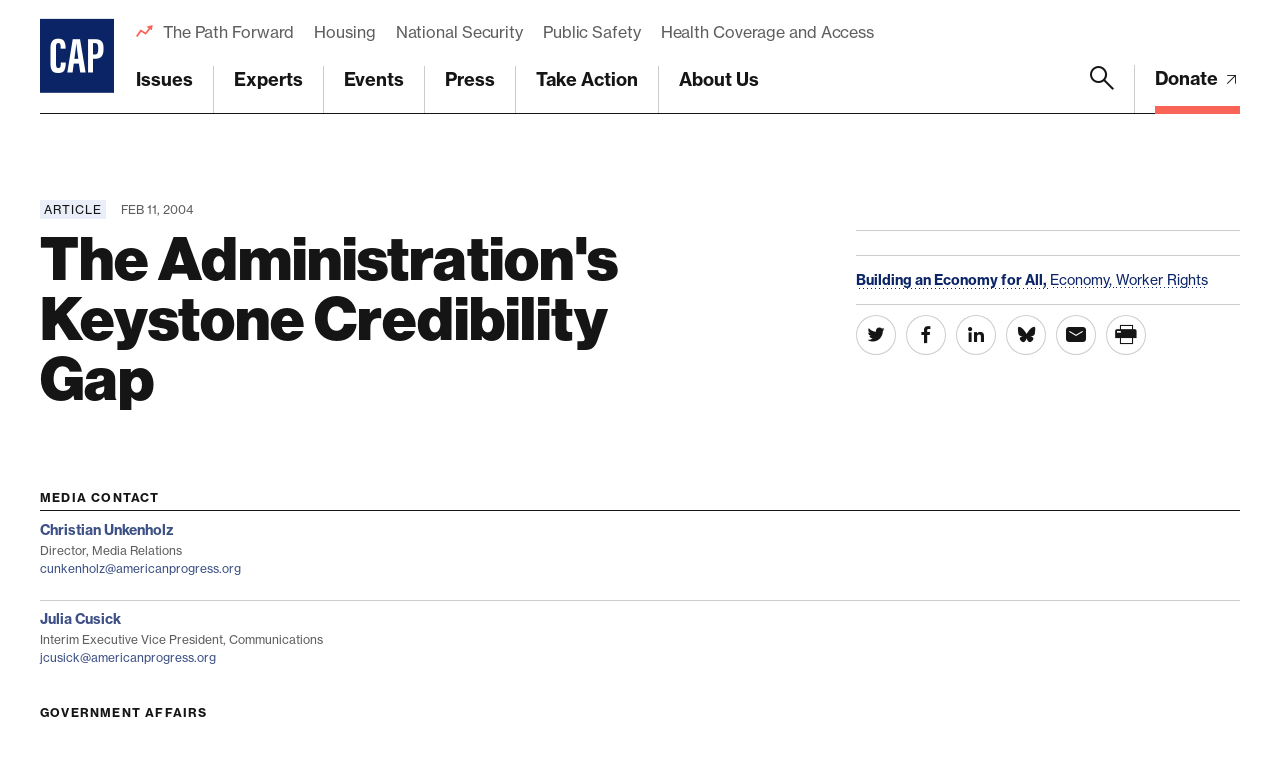

--- FILE ---
content_type: text/html; charset=utf-8
request_url: https://www.google.com/recaptcha/api2/anchor?ar=1&k=6LfIt-UcAAAAAGjbYQY9m5Pk7zqbRt-EIkpNkSbB&co=aHR0cHM6Ly93d3cuYW1lcmljYW5wcm9ncmVzcy5vcmc6NDQz&hl=en&v=PoyoqOPhxBO7pBk68S4YbpHZ&size=invisible&anchor-ms=20000&execute-ms=30000&cb=waj882hnsxy8
body_size: 48593
content:
<!DOCTYPE HTML><html dir="ltr" lang="en"><head><meta http-equiv="Content-Type" content="text/html; charset=UTF-8">
<meta http-equiv="X-UA-Compatible" content="IE=edge">
<title>reCAPTCHA</title>
<style type="text/css">
/* cyrillic-ext */
@font-face {
  font-family: 'Roboto';
  font-style: normal;
  font-weight: 400;
  font-stretch: 100%;
  src: url(//fonts.gstatic.com/s/roboto/v48/KFO7CnqEu92Fr1ME7kSn66aGLdTylUAMa3GUBHMdazTgWw.woff2) format('woff2');
  unicode-range: U+0460-052F, U+1C80-1C8A, U+20B4, U+2DE0-2DFF, U+A640-A69F, U+FE2E-FE2F;
}
/* cyrillic */
@font-face {
  font-family: 'Roboto';
  font-style: normal;
  font-weight: 400;
  font-stretch: 100%;
  src: url(//fonts.gstatic.com/s/roboto/v48/KFO7CnqEu92Fr1ME7kSn66aGLdTylUAMa3iUBHMdazTgWw.woff2) format('woff2');
  unicode-range: U+0301, U+0400-045F, U+0490-0491, U+04B0-04B1, U+2116;
}
/* greek-ext */
@font-face {
  font-family: 'Roboto';
  font-style: normal;
  font-weight: 400;
  font-stretch: 100%;
  src: url(//fonts.gstatic.com/s/roboto/v48/KFO7CnqEu92Fr1ME7kSn66aGLdTylUAMa3CUBHMdazTgWw.woff2) format('woff2');
  unicode-range: U+1F00-1FFF;
}
/* greek */
@font-face {
  font-family: 'Roboto';
  font-style: normal;
  font-weight: 400;
  font-stretch: 100%;
  src: url(//fonts.gstatic.com/s/roboto/v48/KFO7CnqEu92Fr1ME7kSn66aGLdTylUAMa3-UBHMdazTgWw.woff2) format('woff2');
  unicode-range: U+0370-0377, U+037A-037F, U+0384-038A, U+038C, U+038E-03A1, U+03A3-03FF;
}
/* math */
@font-face {
  font-family: 'Roboto';
  font-style: normal;
  font-weight: 400;
  font-stretch: 100%;
  src: url(//fonts.gstatic.com/s/roboto/v48/KFO7CnqEu92Fr1ME7kSn66aGLdTylUAMawCUBHMdazTgWw.woff2) format('woff2');
  unicode-range: U+0302-0303, U+0305, U+0307-0308, U+0310, U+0312, U+0315, U+031A, U+0326-0327, U+032C, U+032F-0330, U+0332-0333, U+0338, U+033A, U+0346, U+034D, U+0391-03A1, U+03A3-03A9, U+03B1-03C9, U+03D1, U+03D5-03D6, U+03F0-03F1, U+03F4-03F5, U+2016-2017, U+2034-2038, U+203C, U+2040, U+2043, U+2047, U+2050, U+2057, U+205F, U+2070-2071, U+2074-208E, U+2090-209C, U+20D0-20DC, U+20E1, U+20E5-20EF, U+2100-2112, U+2114-2115, U+2117-2121, U+2123-214F, U+2190, U+2192, U+2194-21AE, U+21B0-21E5, U+21F1-21F2, U+21F4-2211, U+2213-2214, U+2216-22FF, U+2308-230B, U+2310, U+2319, U+231C-2321, U+2336-237A, U+237C, U+2395, U+239B-23B7, U+23D0, U+23DC-23E1, U+2474-2475, U+25AF, U+25B3, U+25B7, U+25BD, U+25C1, U+25CA, U+25CC, U+25FB, U+266D-266F, U+27C0-27FF, U+2900-2AFF, U+2B0E-2B11, U+2B30-2B4C, U+2BFE, U+3030, U+FF5B, U+FF5D, U+1D400-1D7FF, U+1EE00-1EEFF;
}
/* symbols */
@font-face {
  font-family: 'Roboto';
  font-style: normal;
  font-weight: 400;
  font-stretch: 100%;
  src: url(//fonts.gstatic.com/s/roboto/v48/KFO7CnqEu92Fr1ME7kSn66aGLdTylUAMaxKUBHMdazTgWw.woff2) format('woff2');
  unicode-range: U+0001-000C, U+000E-001F, U+007F-009F, U+20DD-20E0, U+20E2-20E4, U+2150-218F, U+2190, U+2192, U+2194-2199, U+21AF, U+21E6-21F0, U+21F3, U+2218-2219, U+2299, U+22C4-22C6, U+2300-243F, U+2440-244A, U+2460-24FF, U+25A0-27BF, U+2800-28FF, U+2921-2922, U+2981, U+29BF, U+29EB, U+2B00-2BFF, U+4DC0-4DFF, U+FFF9-FFFB, U+10140-1018E, U+10190-1019C, U+101A0, U+101D0-101FD, U+102E0-102FB, U+10E60-10E7E, U+1D2C0-1D2D3, U+1D2E0-1D37F, U+1F000-1F0FF, U+1F100-1F1AD, U+1F1E6-1F1FF, U+1F30D-1F30F, U+1F315, U+1F31C, U+1F31E, U+1F320-1F32C, U+1F336, U+1F378, U+1F37D, U+1F382, U+1F393-1F39F, U+1F3A7-1F3A8, U+1F3AC-1F3AF, U+1F3C2, U+1F3C4-1F3C6, U+1F3CA-1F3CE, U+1F3D4-1F3E0, U+1F3ED, U+1F3F1-1F3F3, U+1F3F5-1F3F7, U+1F408, U+1F415, U+1F41F, U+1F426, U+1F43F, U+1F441-1F442, U+1F444, U+1F446-1F449, U+1F44C-1F44E, U+1F453, U+1F46A, U+1F47D, U+1F4A3, U+1F4B0, U+1F4B3, U+1F4B9, U+1F4BB, U+1F4BF, U+1F4C8-1F4CB, U+1F4D6, U+1F4DA, U+1F4DF, U+1F4E3-1F4E6, U+1F4EA-1F4ED, U+1F4F7, U+1F4F9-1F4FB, U+1F4FD-1F4FE, U+1F503, U+1F507-1F50B, U+1F50D, U+1F512-1F513, U+1F53E-1F54A, U+1F54F-1F5FA, U+1F610, U+1F650-1F67F, U+1F687, U+1F68D, U+1F691, U+1F694, U+1F698, U+1F6AD, U+1F6B2, U+1F6B9-1F6BA, U+1F6BC, U+1F6C6-1F6CF, U+1F6D3-1F6D7, U+1F6E0-1F6EA, U+1F6F0-1F6F3, U+1F6F7-1F6FC, U+1F700-1F7FF, U+1F800-1F80B, U+1F810-1F847, U+1F850-1F859, U+1F860-1F887, U+1F890-1F8AD, U+1F8B0-1F8BB, U+1F8C0-1F8C1, U+1F900-1F90B, U+1F93B, U+1F946, U+1F984, U+1F996, U+1F9E9, U+1FA00-1FA6F, U+1FA70-1FA7C, U+1FA80-1FA89, U+1FA8F-1FAC6, U+1FACE-1FADC, U+1FADF-1FAE9, U+1FAF0-1FAF8, U+1FB00-1FBFF;
}
/* vietnamese */
@font-face {
  font-family: 'Roboto';
  font-style: normal;
  font-weight: 400;
  font-stretch: 100%;
  src: url(//fonts.gstatic.com/s/roboto/v48/KFO7CnqEu92Fr1ME7kSn66aGLdTylUAMa3OUBHMdazTgWw.woff2) format('woff2');
  unicode-range: U+0102-0103, U+0110-0111, U+0128-0129, U+0168-0169, U+01A0-01A1, U+01AF-01B0, U+0300-0301, U+0303-0304, U+0308-0309, U+0323, U+0329, U+1EA0-1EF9, U+20AB;
}
/* latin-ext */
@font-face {
  font-family: 'Roboto';
  font-style: normal;
  font-weight: 400;
  font-stretch: 100%;
  src: url(//fonts.gstatic.com/s/roboto/v48/KFO7CnqEu92Fr1ME7kSn66aGLdTylUAMa3KUBHMdazTgWw.woff2) format('woff2');
  unicode-range: U+0100-02BA, U+02BD-02C5, U+02C7-02CC, U+02CE-02D7, U+02DD-02FF, U+0304, U+0308, U+0329, U+1D00-1DBF, U+1E00-1E9F, U+1EF2-1EFF, U+2020, U+20A0-20AB, U+20AD-20C0, U+2113, U+2C60-2C7F, U+A720-A7FF;
}
/* latin */
@font-face {
  font-family: 'Roboto';
  font-style: normal;
  font-weight: 400;
  font-stretch: 100%;
  src: url(//fonts.gstatic.com/s/roboto/v48/KFO7CnqEu92Fr1ME7kSn66aGLdTylUAMa3yUBHMdazQ.woff2) format('woff2');
  unicode-range: U+0000-00FF, U+0131, U+0152-0153, U+02BB-02BC, U+02C6, U+02DA, U+02DC, U+0304, U+0308, U+0329, U+2000-206F, U+20AC, U+2122, U+2191, U+2193, U+2212, U+2215, U+FEFF, U+FFFD;
}
/* cyrillic-ext */
@font-face {
  font-family: 'Roboto';
  font-style: normal;
  font-weight: 500;
  font-stretch: 100%;
  src: url(//fonts.gstatic.com/s/roboto/v48/KFO7CnqEu92Fr1ME7kSn66aGLdTylUAMa3GUBHMdazTgWw.woff2) format('woff2');
  unicode-range: U+0460-052F, U+1C80-1C8A, U+20B4, U+2DE0-2DFF, U+A640-A69F, U+FE2E-FE2F;
}
/* cyrillic */
@font-face {
  font-family: 'Roboto';
  font-style: normal;
  font-weight: 500;
  font-stretch: 100%;
  src: url(//fonts.gstatic.com/s/roboto/v48/KFO7CnqEu92Fr1ME7kSn66aGLdTylUAMa3iUBHMdazTgWw.woff2) format('woff2');
  unicode-range: U+0301, U+0400-045F, U+0490-0491, U+04B0-04B1, U+2116;
}
/* greek-ext */
@font-face {
  font-family: 'Roboto';
  font-style: normal;
  font-weight: 500;
  font-stretch: 100%;
  src: url(//fonts.gstatic.com/s/roboto/v48/KFO7CnqEu92Fr1ME7kSn66aGLdTylUAMa3CUBHMdazTgWw.woff2) format('woff2');
  unicode-range: U+1F00-1FFF;
}
/* greek */
@font-face {
  font-family: 'Roboto';
  font-style: normal;
  font-weight: 500;
  font-stretch: 100%;
  src: url(//fonts.gstatic.com/s/roboto/v48/KFO7CnqEu92Fr1ME7kSn66aGLdTylUAMa3-UBHMdazTgWw.woff2) format('woff2');
  unicode-range: U+0370-0377, U+037A-037F, U+0384-038A, U+038C, U+038E-03A1, U+03A3-03FF;
}
/* math */
@font-face {
  font-family: 'Roboto';
  font-style: normal;
  font-weight: 500;
  font-stretch: 100%;
  src: url(//fonts.gstatic.com/s/roboto/v48/KFO7CnqEu92Fr1ME7kSn66aGLdTylUAMawCUBHMdazTgWw.woff2) format('woff2');
  unicode-range: U+0302-0303, U+0305, U+0307-0308, U+0310, U+0312, U+0315, U+031A, U+0326-0327, U+032C, U+032F-0330, U+0332-0333, U+0338, U+033A, U+0346, U+034D, U+0391-03A1, U+03A3-03A9, U+03B1-03C9, U+03D1, U+03D5-03D6, U+03F0-03F1, U+03F4-03F5, U+2016-2017, U+2034-2038, U+203C, U+2040, U+2043, U+2047, U+2050, U+2057, U+205F, U+2070-2071, U+2074-208E, U+2090-209C, U+20D0-20DC, U+20E1, U+20E5-20EF, U+2100-2112, U+2114-2115, U+2117-2121, U+2123-214F, U+2190, U+2192, U+2194-21AE, U+21B0-21E5, U+21F1-21F2, U+21F4-2211, U+2213-2214, U+2216-22FF, U+2308-230B, U+2310, U+2319, U+231C-2321, U+2336-237A, U+237C, U+2395, U+239B-23B7, U+23D0, U+23DC-23E1, U+2474-2475, U+25AF, U+25B3, U+25B7, U+25BD, U+25C1, U+25CA, U+25CC, U+25FB, U+266D-266F, U+27C0-27FF, U+2900-2AFF, U+2B0E-2B11, U+2B30-2B4C, U+2BFE, U+3030, U+FF5B, U+FF5D, U+1D400-1D7FF, U+1EE00-1EEFF;
}
/* symbols */
@font-face {
  font-family: 'Roboto';
  font-style: normal;
  font-weight: 500;
  font-stretch: 100%;
  src: url(//fonts.gstatic.com/s/roboto/v48/KFO7CnqEu92Fr1ME7kSn66aGLdTylUAMaxKUBHMdazTgWw.woff2) format('woff2');
  unicode-range: U+0001-000C, U+000E-001F, U+007F-009F, U+20DD-20E0, U+20E2-20E4, U+2150-218F, U+2190, U+2192, U+2194-2199, U+21AF, U+21E6-21F0, U+21F3, U+2218-2219, U+2299, U+22C4-22C6, U+2300-243F, U+2440-244A, U+2460-24FF, U+25A0-27BF, U+2800-28FF, U+2921-2922, U+2981, U+29BF, U+29EB, U+2B00-2BFF, U+4DC0-4DFF, U+FFF9-FFFB, U+10140-1018E, U+10190-1019C, U+101A0, U+101D0-101FD, U+102E0-102FB, U+10E60-10E7E, U+1D2C0-1D2D3, U+1D2E0-1D37F, U+1F000-1F0FF, U+1F100-1F1AD, U+1F1E6-1F1FF, U+1F30D-1F30F, U+1F315, U+1F31C, U+1F31E, U+1F320-1F32C, U+1F336, U+1F378, U+1F37D, U+1F382, U+1F393-1F39F, U+1F3A7-1F3A8, U+1F3AC-1F3AF, U+1F3C2, U+1F3C4-1F3C6, U+1F3CA-1F3CE, U+1F3D4-1F3E0, U+1F3ED, U+1F3F1-1F3F3, U+1F3F5-1F3F7, U+1F408, U+1F415, U+1F41F, U+1F426, U+1F43F, U+1F441-1F442, U+1F444, U+1F446-1F449, U+1F44C-1F44E, U+1F453, U+1F46A, U+1F47D, U+1F4A3, U+1F4B0, U+1F4B3, U+1F4B9, U+1F4BB, U+1F4BF, U+1F4C8-1F4CB, U+1F4D6, U+1F4DA, U+1F4DF, U+1F4E3-1F4E6, U+1F4EA-1F4ED, U+1F4F7, U+1F4F9-1F4FB, U+1F4FD-1F4FE, U+1F503, U+1F507-1F50B, U+1F50D, U+1F512-1F513, U+1F53E-1F54A, U+1F54F-1F5FA, U+1F610, U+1F650-1F67F, U+1F687, U+1F68D, U+1F691, U+1F694, U+1F698, U+1F6AD, U+1F6B2, U+1F6B9-1F6BA, U+1F6BC, U+1F6C6-1F6CF, U+1F6D3-1F6D7, U+1F6E0-1F6EA, U+1F6F0-1F6F3, U+1F6F7-1F6FC, U+1F700-1F7FF, U+1F800-1F80B, U+1F810-1F847, U+1F850-1F859, U+1F860-1F887, U+1F890-1F8AD, U+1F8B0-1F8BB, U+1F8C0-1F8C1, U+1F900-1F90B, U+1F93B, U+1F946, U+1F984, U+1F996, U+1F9E9, U+1FA00-1FA6F, U+1FA70-1FA7C, U+1FA80-1FA89, U+1FA8F-1FAC6, U+1FACE-1FADC, U+1FADF-1FAE9, U+1FAF0-1FAF8, U+1FB00-1FBFF;
}
/* vietnamese */
@font-face {
  font-family: 'Roboto';
  font-style: normal;
  font-weight: 500;
  font-stretch: 100%;
  src: url(//fonts.gstatic.com/s/roboto/v48/KFO7CnqEu92Fr1ME7kSn66aGLdTylUAMa3OUBHMdazTgWw.woff2) format('woff2');
  unicode-range: U+0102-0103, U+0110-0111, U+0128-0129, U+0168-0169, U+01A0-01A1, U+01AF-01B0, U+0300-0301, U+0303-0304, U+0308-0309, U+0323, U+0329, U+1EA0-1EF9, U+20AB;
}
/* latin-ext */
@font-face {
  font-family: 'Roboto';
  font-style: normal;
  font-weight: 500;
  font-stretch: 100%;
  src: url(//fonts.gstatic.com/s/roboto/v48/KFO7CnqEu92Fr1ME7kSn66aGLdTylUAMa3KUBHMdazTgWw.woff2) format('woff2');
  unicode-range: U+0100-02BA, U+02BD-02C5, U+02C7-02CC, U+02CE-02D7, U+02DD-02FF, U+0304, U+0308, U+0329, U+1D00-1DBF, U+1E00-1E9F, U+1EF2-1EFF, U+2020, U+20A0-20AB, U+20AD-20C0, U+2113, U+2C60-2C7F, U+A720-A7FF;
}
/* latin */
@font-face {
  font-family: 'Roboto';
  font-style: normal;
  font-weight: 500;
  font-stretch: 100%;
  src: url(//fonts.gstatic.com/s/roboto/v48/KFO7CnqEu92Fr1ME7kSn66aGLdTylUAMa3yUBHMdazQ.woff2) format('woff2');
  unicode-range: U+0000-00FF, U+0131, U+0152-0153, U+02BB-02BC, U+02C6, U+02DA, U+02DC, U+0304, U+0308, U+0329, U+2000-206F, U+20AC, U+2122, U+2191, U+2193, U+2212, U+2215, U+FEFF, U+FFFD;
}
/* cyrillic-ext */
@font-face {
  font-family: 'Roboto';
  font-style: normal;
  font-weight: 900;
  font-stretch: 100%;
  src: url(//fonts.gstatic.com/s/roboto/v48/KFO7CnqEu92Fr1ME7kSn66aGLdTylUAMa3GUBHMdazTgWw.woff2) format('woff2');
  unicode-range: U+0460-052F, U+1C80-1C8A, U+20B4, U+2DE0-2DFF, U+A640-A69F, U+FE2E-FE2F;
}
/* cyrillic */
@font-face {
  font-family: 'Roboto';
  font-style: normal;
  font-weight: 900;
  font-stretch: 100%;
  src: url(//fonts.gstatic.com/s/roboto/v48/KFO7CnqEu92Fr1ME7kSn66aGLdTylUAMa3iUBHMdazTgWw.woff2) format('woff2');
  unicode-range: U+0301, U+0400-045F, U+0490-0491, U+04B0-04B1, U+2116;
}
/* greek-ext */
@font-face {
  font-family: 'Roboto';
  font-style: normal;
  font-weight: 900;
  font-stretch: 100%;
  src: url(//fonts.gstatic.com/s/roboto/v48/KFO7CnqEu92Fr1ME7kSn66aGLdTylUAMa3CUBHMdazTgWw.woff2) format('woff2');
  unicode-range: U+1F00-1FFF;
}
/* greek */
@font-face {
  font-family: 'Roboto';
  font-style: normal;
  font-weight: 900;
  font-stretch: 100%;
  src: url(//fonts.gstatic.com/s/roboto/v48/KFO7CnqEu92Fr1ME7kSn66aGLdTylUAMa3-UBHMdazTgWw.woff2) format('woff2');
  unicode-range: U+0370-0377, U+037A-037F, U+0384-038A, U+038C, U+038E-03A1, U+03A3-03FF;
}
/* math */
@font-face {
  font-family: 'Roboto';
  font-style: normal;
  font-weight: 900;
  font-stretch: 100%;
  src: url(//fonts.gstatic.com/s/roboto/v48/KFO7CnqEu92Fr1ME7kSn66aGLdTylUAMawCUBHMdazTgWw.woff2) format('woff2');
  unicode-range: U+0302-0303, U+0305, U+0307-0308, U+0310, U+0312, U+0315, U+031A, U+0326-0327, U+032C, U+032F-0330, U+0332-0333, U+0338, U+033A, U+0346, U+034D, U+0391-03A1, U+03A3-03A9, U+03B1-03C9, U+03D1, U+03D5-03D6, U+03F0-03F1, U+03F4-03F5, U+2016-2017, U+2034-2038, U+203C, U+2040, U+2043, U+2047, U+2050, U+2057, U+205F, U+2070-2071, U+2074-208E, U+2090-209C, U+20D0-20DC, U+20E1, U+20E5-20EF, U+2100-2112, U+2114-2115, U+2117-2121, U+2123-214F, U+2190, U+2192, U+2194-21AE, U+21B0-21E5, U+21F1-21F2, U+21F4-2211, U+2213-2214, U+2216-22FF, U+2308-230B, U+2310, U+2319, U+231C-2321, U+2336-237A, U+237C, U+2395, U+239B-23B7, U+23D0, U+23DC-23E1, U+2474-2475, U+25AF, U+25B3, U+25B7, U+25BD, U+25C1, U+25CA, U+25CC, U+25FB, U+266D-266F, U+27C0-27FF, U+2900-2AFF, U+2B0E-2B11, U+2B30-2B4C, U+2BFE, U+3030, U+FF5B, U+FF5D, U+1D400-1D7FF, U+1EE00-1EEFF;
}
/* symbols */
@font-face {
  font-family: 'Roboto';
  font-style: normal;
  font-weight: 900;
  font-stretch: 100%;
  src: url(//fonts.gstatic.com/s/roboto/v48/KFO7CnqEu92Fr1ME7kSn66aGLdTylUAMaxKUBHMdazTgWw.woff2) format('woff2');
  unicode-range: U+0001-000C, U+000E-001F, U+007F-009F, U+20DD-20E0, U+20E2-20E4, U+2150-218F, U+2190, U+2192, U+2194-2199, U+21AF, U+21E6-21F0, U+21F3, U+2218-2219, U+2299, U+22C4-22C6, U+2300-243F, U+2440-244A, U+2460-24FF, U+25A0-27BF, U+2800-28FF, U+2921-2922, U+2981, U+29BF, U+29EB, U+2B00-2BFF, U+4DC0-4DFF, U+FFF9-FFFB, U+10140-1018E, U+10190-1019C, U+101A0, U+101D0-101FD, U+102E0-102FB, U+10E60-10E7E, U+1D2C0-1D2D3, U+1D2E0-1D37F, U+1F000-1F0FF, U+1F100-1F1AD, U+1F1E6-1F1FF, U+1F30D-1F30F, U+1F315, U+1F31C, U+1F31E, U+1F320-1F32C, U+1F336, U+1F378, U+1F37D, U+1F382, U+1F393-1F39F, U+1F3A7-1F3A8, U+1F3AC-1F3AF, U+1F3C2, U+1F3C4-1F3C6, U+1F3CA-1F3CE, U+1F3D4-1F3E0, U+1F3ED, U+1F3F1-1F3F3, U+1F3F5-1F3F7, U+1F408, U+1F415, U+1F41F, U+1F426, U+1F43F, U+1F441-1F442, U+1F444, U+1F446-1F449, U+1F44C-1F44E, U+1F453, U+1F46A, U+1F47D, U+1F4A3, U+1F4B0, U+1F4B3, U+1F4B9, U+1F4BB, U+1F4BF, U+1F4C8-1F4CB, U+1F4D6, U+1F4DA, U+1F4DF, U+1F4E3-1F4E6, U+1F4EA-1F4ED, U+1F4F7, U+1F4F9-1F4FB, U+1F4FD-1F4FE, U+1F503, U+1F507-1F50B, U+1F50D, U+1F512-1F513, U+1F53E-1F54A, U+1F54F-1F5FA, U+1F610, U+1F650-1F67F, U+1F687, U+1F68D, U+1F691, U+1F694, U+1F698, U+1F6AD, U+1F6B2, U+1F6B9-1F6BA, U+1F6BC, U+1F6C6-1F6CF, U+1F6D3-1F6D7, U+1F6E0-1F6EA, U+1F6F0-1F6F3, U+1F6F7-1F6FC, U+1F700-1F7FF, U+1F800-1F80B, U+1F810-1F847, U+1F850-1F859, U+1F860-1F887, U+1F890-1F8AD, U+1F8B0-1F8BB, U+1F8C0-1F8C1, U+1F900-1F90B, U+1F93B, U+1F946, U+1F984, U+1F996, U+1F9E9, U+1FA00-1FA6F, U+1FA70-1FA7C, U+1FA80-1FA89, U+1FA8F-1FAC6, U+1FACE-1FADC, U+1FADF-1FAE9, U+1FAF0-1FAF8, U+1FB00-1FBFF;
}
/* vietnamese */
@font-face {
  font-family: 'Roboto';
  font-style: normal;
  font-weight: 900;
  font-stretch: 100%;
  src: url(//fonts.gstatic.com/s/roboto/v48/KFO7CnqEu92Fr1ME7kSn66aGLdTylUAMa3OUBHMdazTgWw.woff2) format('woff2');
  unicode-range: U+0102-0103, U+0110-0111, U+0128-0129, U+0168-0169, U+01A0-01A1, U+01AF-01B0, U+0300-0301, U+0303-0304, U+0308-0309, U+0323, U+0329, U+1EA0-1EF9, U+20AB;
}
/* latin-ext */
@font-face {
  font-family: 'Roboto';
  font-style: normal;
  font-weight: 900;
  font-stretch: 100%;
  src: url(//fonts.gstatic.com/s/roboto/v48/KFO7CnqEu92Fr1ME7kSn66aGLdTylUAMa3KUBHMdazTgWw.woff2) format('woff2');
  unicode-range: U+0100-02BA, U+02BD-02C5, U+02C7-02CC, U+02CE-02D7, U+02DD-02FF, U+0304, U+0308, U+0329, U+1D00-1DBF, U+1E00-1E9F, U+1EF2-1EFF, U+2020, U+20A0-20AB, U+20AD-20C0, U+2113, U+2C60-2C7F, U+A720-A7FF;
}
/* latin */
@font-face {
  font-family: 'Roboto';
  font-style: normal;
  font-weight: 900;
  font-stretch: 100%;
  src: url(//fonts.gstatic.com/s/roboto/v48/KFO7CnqEu92Fr1ME7kSn66aGLdTylUAMa3yUBHMdazQ.woff2) format('woff2');
  unicode-range: U+0000-00FF, U+0131, U+0152-0153, U+02BB-02BC, U+02C6, U+02DA, U+02DC, U+0304, U+0308, U+0329, U+2000-206F, U+20AC, U+2122, U+2191, U+2193, U+2212, U+2215, U+FEFF, U+FFFD;
}

</style>
<link rel="stylesheet" type="text/css" href="https://www.gstatic.com/recaptcha/releases/PoyoqOPhxBO7pBk68S4YbpHZ/styles__ltr.css">
<script nonce="qMA5z-AqsauidtDVVvW0gA" type="text/javascript">window['__recaptcha_api'] = 'https://www.google.com/recaptcha/api2/';</script>
<script type="text/javascript" src="https://www.gstatic.com/recaptcha/releases/PoyoqOPhxBO7pBk68S4YbpHZ/recaptcha__en.js" nonce="qMA5z-AqsauidtDVVvW0gA">
      
    </script></head>
<body><div id="rc-anchor-alert" class="rc-anchor-alert"></div>
<input type="hidden" id="recaptcha-token" value="[base64]">
<script type="text/javascript" nonce="qMA5z-AqsauidtDVVvW0gA">
      recaptcha.anchor.Main.init("[\x22ainput\x22,[\x22bgdata\x22,\x22\x22,\[base64]/[base64]/UltIKytdPWE6KGE8MjA0OD9SW0grK109YT4+NnwxOTI6KChhJjY0NTEyKT09NTUyOTYmJnErMTxoLmxlbmd0aCYmKGguY2hhckNvZGVBdChxKzEpJjY0NTEyKT09NTYzMjA/[base64]/MjU1OlI/[base64]/[base64]/[base64]/[base64]/[base64]/[base64]/[base64]/[base64]/[base64]/[base64]\x22,\[base64]\\u003d\\u003d\x22,\x22Z27CqVx0OsKJwrvCqBkow7XCkBfCi8OnccKHLHAbScKWwrolw4YFZMO+TcO2MxvDocKHRGATwoDCl0Z4LMOWw73ChcONw4DDocKQw6pbw7k4wqBfw4V6w5LCun9EwrJ7CgbCr8OQecOmwolLw53DtiZ2w51Bw7nDvH/[base64]/[base64]/[base64]/b3DDtCvDlMOIJh9Tw5vCsnFCwrsCSMKmPsOLRAh0wrt5YsKVL3oDwrkvwrnDncKlJMOmYwnCgxrCiV/[base64]/ChsKjw7PCl3YgMsOow4wQw7vCrcKXwq82wpFxNllDccKow5g5w4opaQTDs3vDnMOFE23DoMOgwojCnwbDmSBwdh8RAnnCr0fCu8KpVxFFwp/DmsKtHDl5HcOld1Ymwq5Gw79KEcOXw7LCjxQEwqUZcXvDqRfCiMO2w7wwE8KaZMOCwos0SC3Dh8Klwp3Di8Khw4vCk8KKVWzCm8K+HcKGw6c8IFxrHybCtMKSw4LCkcKNwrfDjjVvBkRMXiPCpcK5YMOEccKOw5/Du8OWwrF/[base64]/CncOFdMKywq1TK2VPwqxjw7/ChsO0wqbCowfCrcOUdDHDnMOAwqTDnn09w6Z9wqhcf8K1w4YowpHDvCYrQHpawp/DmhvCpWwVwoxwwofDr8KFE8O7wqwLwqV3cMOhw6t4wr8rw5nDoFvCn8KCw7IdEypBwpt2OS3Di2fCjncBNx9Jw5hNO0wBwoM1CsOkbcKBwofCr3DCosKawpjCgMKnw7gmLQ/Ds0s0wrEYNsKFwrXDp3UgJ0zDg8OlDsK1CFcpwp/DqwzCq2NOw7xJw7LCuMKETzN5ekgIXcKEbsKmRcOCw5rCu8OZw4kTwqEqDlHDn8OgeTE2wq3CtcKqbnF2XMKyIC/CuGxZwqU0A8O4w6wRwpFDImZJLwUgw4gmN8Kfw5zDqyUdVDvChMK4bHXCucOww5cKZh8wQgrCkknCqcKMw6DDjsKBFcKlw4JTwr3Ck8KjI8OPe8OvA0Rlw5ReNMKYw6phw5rDlEbCg8KLNcKzwo3CnSLDmGDCoMKbPXgWwqcAeHzCrF/[base64]/wqtGw5gKw4YDRlnCncKTVsONwrTCkMOPwq17wqVoaDo/fx1GYXzDszQPecOiw5bCmyEwMzzDmhQnSMKtw6TDqsKrS8Ohw4REw5oJwrfCrE1Cw6RaAxJAbgt9GcOkJ8OkwoV9wqHDhsKRwqh9HsKIwphtMcO+wqoTKQ4SwpZTwqLCkMO/ccKawqjDkcO5w6LCtcK3eUciBAPCiSdYAsOVw5jDom/DkwLDuELCsMKpwocGJD3DjFjDmsKLWsOow7Mww5EMw5rCvMOnwqNxUhHClRRIWnwbw5nDm8KPVcOnwrbDs31OwrMlQCDDlsOZB8K7DMKoYcKvw57CmHVew7/[base64]/Dv8KtwqfDhWLCpBzDjMKYJmDDnsO7Y0vCv8Kfw48dw4LDnQ1pw6PCv3jDmWzDgMOMw4zClE4qw6TCvMK9wpTDnWnCusKgw6LDmcKJRsKSPT05McOtfWBlHl18w4Bew6TDmDXCnVrDssObDBjDgTLCiMKAIsK6wpXCnsOVw6QTw6XDiFLCrSYTcGMCw7/DvEPDgsOZw4vCoMK7K8Obw5ErEgxiwpoEHGgeICZLA8OeZRTCv8K1cRQewqAUw5fDn8K9ScKyVBTCohlswrQlAnPCsn46HMO6wqXDjjnClG8mUsOXS1VBw43DjT8Kw786EcKXwqrCn8K3BsOdw5/DhHDDn14Dw7xvwpzCl8O9wrdpQcKKw7DDlcOUw4cyB8O2dsO9EwLCjRHCosObw5tDbMKJO8KNw6d0dsKkw7PDl2kmw4vDh3zDvS4wLwlYwr4rSMK8w57Cpn7CiMK+woTDuFEYIMO/ecK7Gl7Cpj3CojBlGXTDoUhpOMKFDQLDhsOzwpNUDmDCgHzDuXbCm8OzO8KcE8Kjw73DmcOUwowAFmhLwrPCksOGKsOgdBkmw5oCw6/[base64]/CllpwScKePyZ4w6A2wq3CusKpw7nDgcKxUj9ow6jCugpLw4wUZDNecBLDnQTCsCHCr8KJwrckw4vChMOVwrhYRDQZWsOgw6jCiSjDt23CmcOxEcK9wqXCi1HCkMK5LcKpw4MPHRw/[base64]/CmcKNHyZ4wqgbd8O5KcKAwoNbMVTCqFFCdsOXDQrCi8KcWMKDWlPDv3/DrcKzeyYhw591wrHCpSjCqhbCoHbCucOtwozCjsKwHsOAw79uLMOqwog3wqZ0QcOBOzPCiywKwqzDgsKYw4nDn2vDklbCvRtpKcOse8KkPx7CkcOAw4Fyw7k1Vy/[base64]/DgMKIw445w6dkw4HDhgR8eMKAw5PCgsKlw5zDqQrCv8KzGU07w4UVMMKZw4lzLlHCt2/CmVBHwpnCoSPDm3jCicKDBsO4wq5bwqDCpxPCsCfDi8KZJSTDosOzAMK6w7/[base64]/TXvDkMOdGmzDhcK2PcK7RMOAw4tbw5ExwqBNwpXDgSvClsOpXMKvw7/DmBXDhxgcEBHCrVMQKlbDqCbCuHDDngvDgsKTw5Fnw7XCssO6wqNxw78pci0ewqkqFsKoacOrN8Odwqspw4Mow5PCtjrDgcKsa8KAw77CvMOcw71Xcm/Cq2LCqsOwwr3DnAc0QBxwwqxeDsKjw7pEdMOcwqNMwph5S8OfFyllwozDksK0AMO6w4hrWgXDgSrCiR3CpFsNQg3ChUPDn8OsTVgew6lIw4zChAFZAz1FasKrHynCssOTT8Oswolha8O8w7QWwr/DmcOXw4Rew5pIw4hEZsKWw5csNBrDlThFwrU9w7/[base64]/Cq8OkQcKWIcK3BRTCoj02R8KlwpPDu8KGwrHCnsKlw5JzwrwvwoTDisKlTcKtwpDChVfCt8KGeXPDq8O6wr1CCQ7CvcO4N8O0BsK6w77CoMKjeRrCoVDDpMOfw5Y9wo9Qw5R/[base64]/DvxgTwp9wLcKYwpwqw51rfMOtR0bCpzdtIsKBw4DCrcOSw7PCrMOHw4BMazvCosO/wrbCoTVmPsOywrZ5QcOhw6VNRMO7w5DChy85w6sywqjDjHAaesKMwpPDvMKnN8K8wrTDr8KPeMOawo/[base64]/DoxrCkGnCgcO5w4APwqtBw4JROsOww47DtSNXS8KkwpQQdcOnZsOrasKXbQ5wbsO4IcOrUn4mYlxPw4xKw4TCknc6bcKqBUMrwpFwPH/CmBfDssKpwoMswrzCq8O2woDDuyHDm0Q7wpQub8Ouw5luw7fDh8KdScKFw6LCjm0vw5kvGcKOw4ILYHMzw63Du8KGDMOFw5UbRnzCksOlcsKzw7vCo8O+w74hBsOWwqvCvcKjd8KjUwzDucOCwq7CpT/[base64]/Co8KVb8KLw4Iqw7bDiXfDtRvDggJ1QWxMGsO+OmxKw7fCgVJbb8Ovw6FRHE7Dt38SwpUaw5Q0DxrDqGI0w7rDqMOFwoRvEMOQw6RVeWDDliJjfkZYwrDDscKdVnhvw4nDmMK/w4bCvMKnCsOWw6PDucO3wo5Ow6DCvMKpw5wYwqvCncOUw5bCgjJEw5/CsjDDoMKsaBvClSjDnE/DkxEfVsKqIUXCrDVIw5g1wpxbwovCtWIfwowDwonDvsOWwppgw4fDrMOqTSd3esKYb8KZRcKWwpfCmkrDpHbCny9NwqTCrUrDk3AdVMK7wqTCs8K5wr/CksOVw5zDtcKeQcKpwpDDpg7Dhx/DtsKNbMKuCsKPOxVgw7jDlmHDg8OVC8OAXcKSPw0FWMONWMODWhHDjyZoQsKqw5fCrsOvw5nCnVQYwrEvw5N8w793wrnDlgjDpGNXw5PCngXCg8O4fxImw4hXw6YcwqMhHcKgwroqPcOowovCnMKkcsKcXxZRw6/CksKWAh1tAmrCv8KEw5PCnQXDgB/CscODCDbDl8O9w6nCqBRGZMOLwqw4bHMSXMOqwpHDjTHDm3kOwrllTcKqdxV7wo7Dl8OIRVs7UAvDqcKnSXnCjBzCjcKebcOSWGQ4woh1VsKfw7fDrTB8BMOzOcKqNk3CvMO+woxWw4nDgVvDq8KKwrJFey8bw6/[base64]/wq8aCcOYw78Qwp42wrjCsMOYw6jDi8OeJ8OEGzAlN8KnGnwJR8K4w63DmijDiMOwwr/CnsKdMTvCsk0HYcOkFSfChcK4HMObQyDCosOKRMKFDMKYwqTCvzUTw7Fowr7CkMOUwrpLSjzDn8OJw54gNzxWw502GMOMbFfDusO3EAE8wpzCoA8ZDsOFJzTDscO2wpbCjyvCshfCncO1w6DDvVIjS8OrGnzDjzfDmMKqw68rwr/DnMOUw6sQOH/[base64]/wpPCk8KXFGrDvcK5ThpCw7x7J1zCtcKhI8OHwoDDg8Kgw6rDlC4Kw7/CncKkwrsMwrjCrz7CncOBwprCnMOCwpgoGTHDpVAvVsKkW8OtRsKUPsKpHcOtwoYdFSnDoMO0LcOhXCxwMMKSw6Y2w5XCocKxwpsTw5bDrMOAw6DDtGVKYQBORB5DLDDDucO3wofCuMKpXHF4UT/Dk8K9KHcOw7hLdUp+w5YfVy96JsKpw6HCjD9uK8OoeMKGe8K0w7wGw6vDmRInw47DtMOUPMK4PcKmfsK8wrwdGCXCv3/DncK/fMOoEz3Dt3ctEg9zwr4Ew4rDuMOkw655SsKNw6smw5jCsjBnwrHDvBLDlcObNyllwpkjUE9Jw7LDk37DksKbBMKCUywyTMOQwqDChBfCoMKfVsKpw7rCpXTDhns4MsKACULCq8KSwqA+wq3Dkm/Dp3dUw49+fATDlcKADMOTw7XDmyZUdHZjQcK0JcK/Aj3DrsOJGcKkw6J5dcK/woh5PcKHwpMReknDsMOQw7DCgMOnwr4CSB8awq3Dug0taSTDpAEkw4oowqbCuUonwqYuOHpRw5s1w4nDncKQw73CnnM3wot7DsKow7N4KMKwwpXDuMK3Z8KEwqMpWnVJw4zDsMK4KAnChcK1wp0Lw6/DnwEdwqdYMsKQwrDClMO4IcK6XmzCvRMxDHLCpsK0UmLDmxXCoMKXwovDmcKsw7cZEGXCiUXDpwMpw7p+FsOaOMKJGh/DosK/woIhwo1ia1DCrkjCocK5NBl3BA0GNl/CuMKrwpQ7w7rDscKKwqQEFCkJakNLTsO/JsKfw7B7QcOXw5cowoUWw4LDrSjCpw3CssK6Gmgcw4/[base64]/bE/CjcO3RhBaw4fDmMOdw53Cg2DDl8KlfEUewqUVwoLDpmTCosOnw7vCjsKwwqXCpMKbwo1rTcK2Pn5swoEiDWEww6hnwoDCrsOuwrBIBcK6Y8KAEcKbE2vCukfDiS4Ow4TCrMOxQgklDELDpDthOkHCnsOaeGrDsz/[base64]/WsOWLMOMwp/Di8KFekbCisKDYRxeXVJKw7HCjxzDswfDpXIfQcKWdBHCiXhLS8KJBsOoIMK3w7jDksKjcV4Fw7XDk8ORw5saAzNbZTLCuCBKwqPDn8KJGSHDlWdgPyzDl2rDmsK7AwpCHXbDmh1Cw5g+w5vCncOpwp3CpErDo8KCU8O/wqHCiEc4wr3DtCnDvAE/TE/DnglywqslIMO3wrIywo0hw6sFw4kQw4hkKMK5w6wow5zDlREdN3XCsMOHf8KgJcOew48YC8OMYCrChGo4wqjCszPDmG5YwoNpw40wBD8XAxHDgzDDn8O3EMOdbh7DpcKEwpZuASULw4XCkcKnYAjCljRFw7LDpsK4wpTCvcK/[base64]/w6oCSDAewqEGWlYLVsOXfVYGwrHDgxVlwpRNR8KaMStzDMOOw7XDr8ObwpHDgMO2TcOWwo0dXcKww7nDg8OAwrHDt3wWdzrDrHodwpvCtUnDryhtwrY0PsOtwpnDuMOAwo3CpcONFnDDrgQiw4LDncObM8Onw5k/w7TDjW3DsiLDj3/DiFtJdsOyVznDnC1yw5/DpXE4w7RAwp0qLWvDo8OtSMK/[base64]/DssONwqzCtsOAAnbCnsKKwo3CumPCiEPDjsOnAzglXcOTw6l+w5DDtn/DgcO7ScKKfQbDplzDq8KEGsOIAWcPw4YdUMOtwr4jFsK/[base64]/DucKsw6YlImoGcMOTdMKTwpXCpMOvBQLDmDzDtMOzc8O8wprDjsKxUkHDu1nCnCpcwqHCh8OyP8K0Vyd+YUrCv8K4NsOyHcKeAVXCk8KUbMKRbSzDkQ/DpMO7OMKQwqZww4nCs8O7w6vDijAaJlDCrEtqwrjCqMKqMsK/w47DskvCosKqwrzCkMKhGWbDksOTLhxgw44VC1TChcOlw5vCscOLG1VTw5gFw67CnmwLw4FtRx/DkX9vw4XDtwzDmiHDncO1Wy/[base64]/DlkDCicOXw7XDiSPDmcK7UMOww6cndF7ClsKbZhAowr9nw6zDhsKMw4XDosKyQ8KywoZDTizDmcOYccKEecOoWMOywqPChQnCisKfw4/[base64]/DhMKpw7gzF8OKw4jDo8O1CcOQw6bDnzfDu0okesKewo58w7Z7G8OywogJTsOJw6bCpGcJAAzDiHwNf1Jrw4DCg33CmsOsw4/[base64]/[base64]/CpcOTw6MpwonCkkg5OsOFw4I9JnMfa0c/[base64]/Ui5vwqzDg8KaMsOzB8KWworCncKGeQtYN3HCnl7CjsKYWMOgHcOyGk3DscO4SsORC8K3CcK9wr7DhnrDgAM+M8KYwoHCtDXDkCEowonDqsOJw4bClsKEdWrCncONw704w7bCmMKMw6nDumbCjcK7wqrDmQzCrcOrw7fDpi/Dn8K3djHCocK5wo/DtFfDtyfDlQQDw4d7NMOQUMOgwo/Dl0TCi8OPw4oLc8Kywo/CjMOWb0g0wpjDul3CuMK0woh1wrcFHcKTLcKELsOPZWE5w5d9BsK6w6vCjUjCvjtgwqXCgsKOG8OSw78Aa8KxUDwpwqVRw4Q8fsKvA8KyWMOsQ21awrnCksOxeGw4ZXV+BWJARUnDj2EgJ8OTFsOXwpjDtcK8QCV1dMOPMg4AJMK/w4vDqRdKwqBxUBDCpA1WVmXDmcO+w5vDucKDLSbCmHhyMAXDgFrDvsKaG1TCtWEDwo/Cu8K/w5LCvTHDr0cKw4XCscOnwpg1w7nCmcOuf8OeU8KGw4XCkMOkFDIpUHvCgMOKeMOkwooPEcKDA1DDnMOBHsO/[base64]/DpsOXcXESwro0w59eSsK1BsOvWcO5THVGXsKobQTDm8OMRcKlfgJ5wrfDu8O2w6PDk8OmACEgw78JOjnDgkHCs8O7VMKxwrLDsTbDgMOFw4U8w6NTwoxPwqFUw4TDkhN1w60OaxhYwofDqMKsw5/ClMKhwoLDs8KMw5xdbTw4acKlw7wPKmN0EidXJwHDjcKOwpNCL8Kfw5huWsOBRRfCsRLDn8K4w6TDlFkDwrzChAFBRMK6w5fDim8SGsOESUrDusKOw7XDrsK4MMKIfMOBwpfCpD/Dmz9+OirDr8KiJ8KNwq7Cq3bDtMOkw61WwrTDqGnCqmvDoMOBVMOrw486UMKcw4rDgMO1w7BZwqTDjWjCqAxFUic/N1YYf8OpUmLCkQ7DkMOWwoDDq8O9w6Zpw4TCsA92woJwwr7DpMK8Mg8lOMKrf8KabMO5wqPCk8OqwrnCijnDrid7PMOYAMKhScK8SsOuwoXDsS8Rw7LCrzxjwoMYw6EEwpvDvcKKwrjChXPClk7DlMOjEijDlgfCuMOVaVBWw6N4w7nDh8OMw4h6OiXCj8OoGUlfMXE/a8OfwpZYwoJIKi98w4dvwo/CosOtw7vDksOGwqlNNsKew7R3wrLDrcO4w6wmT8KqRnTDkMO1wohfdMKiw6TCmcKEXsKYw6NGw5NSw7RNwqLDqsKpw58Ow7nCoX7DlngFw6/[base64]/Cp8OZTMOowrrCgcOUw5DDoMOQGRoDw43Cmx/CpsKxw5JhNsK3w4VqI8OoCcOaQw7CrMO9Q8OCeMObw40yecKtw4TCgmZ5woJJEzEgKcOzXy3Ckl4EBMKdb8Omw63DgxjCkkbDuTk9w4bCuEUCwrrClgJtPQXDlMO8w70jw6xrPhzChGxCwrXCgXknSDjDl8Ocw57DmhpnXMKuw5o0w57CncK+wq/DtMOVP8Kqwp0pJMOsSMKVb8OZJi0DwofCoMKNM8KUeB9jLMO+GT3Dk8OHw70sRX3Do1vClx7ClMOKw7vDlT/CngLCrcOgwqUCw65xwoY6wr/CkMKfw7TCsx5iwq14XkDCnsKgwrlrQXUAX2tBaGnDv8OOfREeCSYKZ8KbEsO1DMKNWzrCgMOBCSTDpsKPfMKdw6LCqghpUjsAw7l6YsOpwpTDlStgMsO5fXHDjcKXwqtDw4JmM8OBJE/DohzCu30fw4UjwonCuMK0w7rDhk8hLwd4YMOgR8OqfsOTwr/[base64]/DqyQ+w6k/w6haPMKZw49GbcOFRMO9wrNkw4gvIwRiwqbDmlx6w5dZL8OHw7wewpbCgFvChzUsQcOcw6RWwpRJVsKVwovDtQ7CkFfDq8K+wrzDlkZIHhNsw7fCtCofw4XCgUvCjn7CvHYJwrZ2esKKw7kBwpNFw7IhQsKGw7TCmsOUw6R5TQTDvsOjIQUuKsKpcsOGAC/[base64]/[base64]/[base64]/CnVBMXF/[base64]/CiHLDlMKOw4B0w5dawprCkMK0BWEfAcO3YjrCvjXCmMO+w7NfcFHCv8KfS2nDjcKHw5s8w4pZwoRcIVPDvsOKNMKUfMK/f3AHwq/DoElxHz7Ct2lNCMKKDBJLwq/CrcKIImnDq8KwZsKHw4vCnMOcNMObwocawo3Dr8KlBsKRw43ClsKPH8K5JUfCuAfCtSwufcKdw7fDjsO6w410woEuL8Khwot8EDDChwgELMKMMcOAUjsqw4hRSsOibMK1wrTCqcK7wqgqcBfCvsKswqTCmijCvTvCqMKwS8KgwqrDrzrDjW/DgzDDh00/wqoRRcObw6PCiMKnw4tnwpjDlMKlNz9tw6dqQsOucX1Bwognw6fDo1VeawjCpDnCn8KJw6thccK2wrYzw6Uew6TDvsKZIF9FwrfCuE4DbMK2H8KOL8OVwrHCmU8iQsKCwqfCuMKvERJew4zDlcKNwqh4ScKWw4TDtDZHdlXCu0vCssO9w4tuw5DDtMK/woHDpTTDilXCpS7DgsOpwoNrw5oxXMOOwpcZQTMzKsOiOUhxK8KIwqtJw7vCjBXDkmnDvF3Dg8K3wr3CnXzDmcKKwo/DvkLDscOaw7DCmQsRw682wrpSwpQSZFlWR8KmwrRwwqLDq8OQw6zDicKmYWnDkMKlYUxrBMKfKsO/csKmw4p6NcKIwpFLPh/DvsKjwp3CmGhUwrfDvTXDoQnCoipLIW1jwo7DrFbCgsK3ZMOlwpdfP8KqNcOVwrzCnlM/W2kxDMKiw7wcwp9BwqtSw6TDsBjCvsOgw4Row5TDmmgpw4sGUsO0IlvCiMOsw4bCgyvDvsKlw6LClxhhwqZJwr0VwrZbw58BCcO0PhrDp3jDucKXAlXCk8Ouwq/CsMOvSD9ew7fChD1UQHTDsiHDu0Z4woBnwpDCicO/Bypzwp0KZMKRIxvDsm9edsKkwqfDninCqMKKwoQEWA/Dtn55B1fCiVsYw67Cv3B4w7rClMK2T0bCu8Ogw7fDnSJ4BUkPw4ZxHzrChjYFworDjcKlwofDgAnDtMOUbW/CtU/CmlFNSgU+w7QtT8O8KsKlw7nDhynDsWzDjFNeTn8VwoUrXsKzw7hawqoFaVceEMOuaAXCu8OTXU0AwqrDn3zCm1bDgirCrn15QmQ+w7pKw4LDsH/[base64]/[base64]/[base64]/DtTrCqVTDicK5w7vDs8KjNkvDiE/[base64]/wonDrsOlKVnCisOjJFcZw5HCvMOEGMKvBUnDpMK/XifCocKwwo5Nw5NxwqfDr8KVWz1ZOsOoXnXCoWhjJcKiDzbCg8KFwr8mSxfCmm3CmFPCiTLDvh4Aw5Fqw4vCglzCiVBcLMO8IyYvw43CpcK3YV7Dh2/CqsO0w6Jew7gRw6tZSVfDhBLCtsKvw5QhwrEUY1ocw64hZsOSCcOzPMOKwoRqwoDDiwIRw4/ClcKNXxzDscKGwqNwwobCvsK0EsOEcnLCjAHDnhHCk2LDqh7DsFZmw69Vwp/DmcObw6AswoUIJ8OKJwtGw4vCgcODw6LDok5xw4ETw6zChsOow59TUVzClMK1d8OFwpsAwrPCicKrPsOrK1NFw7gWZn85w5jCu2fDtRvDiMKRw60zbFfDu8KHJcOIwpN+JFrCqsOtHsKJw6XDocOufsKARSQUVsKZMwgjw6zDvMKNHMK0wrk0A8OpP28/F1Zww7sdaMKyw6jDjVjClibCu3AMwrnDpsK0w5TCpcKpYMOZY2J/wqIMwpAxO8Kowoh+AG03w5ZVJww4IMOtw43Ct8OWdMOQwqvDqwTDg0fDpCDClGZNVsKAw5kGwpQJw5ldwoVowpzCkDjDpF13BiNBejfDm8Ovd8OCYlvCgsKsw65qeQckVsKjwpsCFmAawpUVFsKxwqgYAg/CmGnClsKfw4BpdsKEN8O/wo/CqsKdwqUmGcKaTcOgYsKYw5w/X8OVPhQhEcKvHxLDksOuw7heHcOVESbDnMK/wonDncKSw6s9VmZAJS5Ywp/CjXUdw7Q/eiLCoQPDtcOWb8Okw4/DpyFgbFzCmHLDhFnDn8OwGMKsw6HCuBzCuSPDnMOHcUIQc8OGKsKfSmElKSFNwozCrEQTw5/CpMKAwqBLw6fCg8KKw7kpSwg5dsOAwq7DtDFAMMOHaQp8CiYQw702AsKowr3DvyhCO3VqDsO6wrgvwoUcwq7Dj8O4w5Y7Z8OBRcOdHS3DjcOKw7l+ZsKmHgVpYsOrECnDpQ5Bw7xAG8KtHcOawroOZTsxBsKIICDDlQJmfy7Clh/CmT5rQsO7wqDDrsKRLR5DwrEVwoMZw6EISDQtwo0vw5PCuCrDoMOyDWw9TMOEADh1wr1+TCInDh1CWy8JB8KKQsOJb8OkFwfCuinDg3taw7Q4WiwKw6/DuMKUw4rDjsKzZ0XDjRtEwqlPw4xVc8KXVl3DkVYGRMONK8OEw5zDvcKfSFdLL8OcLFgkw6DCrX8XFXlxRW5PJ2drdsKZUsKmwrMUEcOTC8OmRcOzXcOjO8KHZ8K6CsONwrYMw4EZT8O/w5tNVhY/GVxjJsKaZDpGMlN1wqDDssOkw6lMw4phwooawpJ9cidzc13DqMOEw6sYYD3DicObecKhw7vDu8OUZ8K/TjXDrUTCkBsRw7LCkMOjWHTCgsOgVcOBwpsWw77DpCdIwrdOIF4KwrnDrEfCtMOCF8Opw4/DnsO/wqbCiEDCmsKkbcKtwrw7wqHCkcKLw53CmsKodcK8dk9IYsOuACnDribDn8KkOMOQwrHDpMOhCh45wqfDsMOFwrBEw6HDukTDncKrwpDDksOow4PDtMO4w4g7RgdDDSnDiUMQwrQgwpZTKXZ+Pw/Dl8OXw5TDoSPCr8O2KS7ClBvCrcOgG8KJDkHCjMOGCMKIwqF2IlNbNsKnw7dYwqPCrSdYwoHCt8O7GcKVwq4dw6E9J8O0JS/CucKDL8KxFi5lwpDCjMO/D8KWw65jwqZ8cz59w4vDviUuPcKEAsKNK3A2w64ew7nDk8OCHcOsw6dgMsOqDsKoUjZfwq/CqMKEGsKpRsKOWcO7c8OCU8OoMUQ6FsOdwowCw7HCicK4w6FSIR7CisO1w4TCtRFXFhQXwoPCs2Qlw5XDq2/DvMKCwqoCPCvCl8KiOy7DmsOBQ23CtQ3Co3FGX8KSw5XDlsKFwop/[base64]/woZuTStSwqfCkcOxLm4/[base64]/[base64]/CqsOcTxHCrksWPcKcaDvCqMOiw6YvGjcwd1RzHMOKwqPCtcOGPivDixgBT3sdXyHCtSdSBQsCQxc6bMKLMnPDhsOnKMKFwr7Dk8KlZTsYTh7CoMOudcOgw5fDuFvDsm/[base64]/DmsOfwqtVe3rChRXCqy0zw6TDl24Vw7vDuAo1woDCkEd+w5PCgj5YwqcBw58Iwok7w49Rw4J7NcKmwpjDo1fCmcOUA8KWf8K6wrnClVNVEy5pc8Krw5LCnMO0L8KNwrVMwrQcDSBcwpvCu3xaw6XCtSgbw63CvWN/w5wow5bClBM/[base64]/CqTcIC8O5aS/DjWoIRMOCw4bCm1lJwq7ChwVBc0jCmXbDvRlMw6BFOcOFcipdw6E8Ii9xwpjDpxrDu8OCw7xbc8ODRsOwT8KPwrwlWMKdw5bDgMKjI8Kiwr3Dh8O6FljDmsObw4ExAj/Cux/[base64]/[base64]/CisKmwpBlw6bDq8K8wrXDnGooBsOgwqDDiMKdw7N9QcONAC7CosOMcCnDu8KkLMKhWXEjaUdGw4ANB2RGSsOkbsKow7DCn8KFw4ArRMKUVsKODDxSIcKfw5PDqEPDil/CrEfDtHp1K8K3eMOSw71ew5IkwqtaPSTCvMKReRLDiMKtdMKlw6Byw6ZmD8Kdw57CqcO1wpfDlAnCkMKxw43CuMOrI0rDq0U7LMKQwqfDisKpw4NFTQZkfBTCn3pTw4nCsx98w7XCtMO/w4/[base64]/F8K3wrJqwojDjGliwqTCkyjDhmfCv8Oaw5rChgZGC8O6w6IbbV/[base64]/[base64]/CpcO5dlIkwpzCssKweCzDjMOgw4RXw6HDpcKqwpVIbRfDncKOOAfCpcKPwrYmZBZUw510FcORw6XCvcKWKUs0wrAvdsOiwodpDSJdwqVUQx3CscKvPh/DsFUGS8OEwpzCjMO1w6zDtsOZw5wpwojDgMK2wpQTw6zDvsOjwovCi8OhBRB9w6LDk8OMwpDCnX8XYQczw7TDg8KNMknDhkfDr8Oob3HCj8OnQsKhw7jDisOBw57DgcKkwrllwpB+wqVAwp/Di0/CuDPDiXDCqcK/w6XDpRZrwpBnYcKEDsKyRMKpwq3Co8KoLcOjwqR0LFJfKcKlbcOpw7IawrB8fMK1wqY0cyxvw491VsKPw60ww5nDrUJhZELCpcOvwqvDosO/JDLCnsOgw4wmwrkuw6RFG8OdbWgBO8OAc8OxKMOUMEjCjWsjw5TDlFsWw71+wpQHw4bClmEKF8OnwrvDoFgww5/CqUjCtcK0S3vCgsOzH35TRQA3GMKHwpXDu13CnMK1w4rCp3rCmsKxYCXChCwTw7g5w5VKwozClsKwwo0KGMKrHjzCtArCiSrCtQ/DgWMVw4DDqsK4JzA6wr0JRMOZwpYvccOZXntfYMOuMcOHaMO3wpjCjkzCtlc+JcOfFzHClMK5wrbDoG1mwppFNsOaIMONw5HDsB1+w6HDnGxUw4DCl8K/wojDjcOmwrfCj3zDtDAdw7/ClBPCocKkaUURw7vDhcK5B3bCmsKpw51BImTDpnzClcOiwqrCmT18wrbDq0HDucOKw4wPw4U5w5DDkQgIP8KawqvDs2okSMOHQcKRfDXDssKtTAHClMKyw6oTwqkVPFvCrsK/wqgta8O4wqJlS8OhUcOiEMONPzR2wpUcwpNuw4TDiWnDkTvCvMOnwrfCsMK8cMKrw6fCuTHDucOCRcOFfB8sMwhHJcKTwq3CrB4hw53CvkvCpDPCg10twojDksKDw49EdnFnw6DCjl/[base64]/[base64]/CssO3wqTDrE0JThHCrlcmwpUdEcKfw4LCiTDCjcOww6sjw6chw59Nw7o4wpnDhMKnw6XDscOKA8KKw6lxw5rCoXoAdcO7PcKBw6bCt8KGwofDhsKQbcKaw7HDvghMwqJ4wrh/fh3DkQDDnDNOUx8uw71yF8O5G8Ksw5ZUJsKeLsOJRh0Ww6zCgcKBw4XCim/DvBXDsHRCwrRLwqVJwrrCljF6wpnCnjAUHcKHwpNCwpXCjcKzw7Q1wrQOCMKAeGbDvUBWF8KEASEOwp3CvsO9RcO6KDgFw69CbMKWJsOFw6JVw6fCgMOgfxNCw4Fpwq/CgiTCucO2K8OUQCXDvcObwoNxw7kAw43DqGHDnU5ywoUBFj3CjDISMsKbwofDp2tCw6jDj8OXHXIWw5vDrsOmw5nDqcOsajBuw40xw5fCoxAvbi7CgC3ClMKRw7XCl1x+fsKFLcOyw5vDhl/CtAHDusK0CkUNw4NJPVbDqMOIf8Oyw6nDvGTCgsKEw7AKTHVdwp/Cm8O4wq1gw6jDs0LCmxrDs2tqw5jDlcOewozDjMKEw5DDujYmw5NsYMKYdjfCjzzDmRcdwogkeyYEEsOvwrVRBkVAfnDCtV7ChcKnJMK/[base64]/CQcCw4E/w5sOcsKUSsO/wqHDuE3CvAg3GcK5wr3DjA4Df8O7McOGdD0Uw5nDhMOzOGrDlcKhw4wXcDbDucKyw5cPecKjYk/Dr35owoZUwqXCkcOAGcO9w7HCrMKbwpPCr3RBw4DCj8KvDR3Dr8O2w7RlBMKMDx8+IMK/X8Oyw6fDg2spZsO+bsOsw6bDgBvChcOUe8ONJRrCqMKqOsKCw5MfXns5ZsKFNcO/w5/CoMKww6xFK8KjLMOBw7cXw4XDh8KFB0vDjggwwrlvFS9Aw6HDl3/[base64]/[base64]/ahl2wrocKzFAw47Cu8ONw5fCjsObwpLDn8OZwpJrOMKkw5zCicOawq1iXQHChSU2OENmw54ew5xKwoXCj37Dg0kjQSbDpcOPf0fCrB7CtsK7TxTChMKUw7DCpsKoAxlwJWd1KsKPw6omQBvCmlJiw47DoGUNw4sjwrjDt8O/L8OVw6TDicKSKk7CqsOmCcKQwpR5wqTCi8OXJnvDqj5BwpnDlxcbQ8O/[base64]/DhMOrw7rDuMK9wqDDmBbDq34Dw6XCmMOqLMOERTfDvVjDpXXCosK1ZygWRknCvF7DiMKJwrhuVAhNw7nDjxRFbh3CjUzDnRInbD/CmMKKS8OnRDJKwoY7NcKLw6UvfX02d8Ouw6zCoMK1JApSw4LDkMKpO01UaMK4AMOTV3jCmm0cw4TDssKzwpQeOD7Dv8KpAMKgAX3CjQvChMKvQD47BTrCnsKawrAMwqAROcOJfsKUwqbCusOQRkEYwpxnL8KRHMK/[base64]/w5d/[base64]/w6h3SsK2ICBTwqbDqcK5QsKgcMK3ZcKvwoIQw7PDlGUgw792DDkdw4fDrsKqwoHCm2oIScOiw6nDlMOicMKSOMOof2c/w7pqwoXCrMKaw5LDg8OwNcOIw4ddwqcAWsOiwoXChVFZbcOfHsOYwr5gDFTDk1LDvgjCk0DDt8Kwwqp+w6vDtMKmw7JPMijCoSrCogBjw4gPbmvCi3TChMK7w5IhGXc3w5HCmcK0w4LCiMKiLiFXw6Iuw5wCIzQLfMOZWkXDkcOBw7XDosOdwqXDocOfwqjCnQ/Cj8OgNnLCowQxMFADwoPClMOFLsKsGcK2JWHDvsORw5cleMO9BmUvCsK9S8K2EyLCm2zCncOhwo/DpcKuVcKBwp3Cr8KywrTDvREEwqdZwqUWeSprWSJtw6bCllDDh23DmT3DrCzCsUrDsjHDuMOXw50aJG3CnmhAI8O7wpdGwoPDtsKow6E0w6UUP8OnMcKQwpgXJsODwp/Cn8KdwrB5w5d6wqoZwoRER8O6w4NJTC7CsXluw7rDhBrCl8Oow5E1FUPCkzhDw7pSwpoIJMOhYcOhwogtw70Nw4IPwp4VZn3DpDXDmwzDo1ohw4DDtsKqS8OXw5vDnsOVwp7DssKKwp/[base64]/KMKkwqZywrJ5EQMNYcOHw7MdUMK1w6jDr8O5wqYwBj/DpMKWUcOxw7/DqHvCg2kqwrcqwqtLwrM/[base64]\\u003d\x22],null,[\x22conf\x22,null,\x226LfIt-UcAAAAAGjbYQY9m5Pk7zqbRt-EIkpNkSbB\x22,0,null,null,null,0,[21,125,63,73,95,87,41,43,42,83,102,105,109,121],[1017145,681],0,null,null,null,null,0,null,0,null,700,1,null,0,\[base64]/76lBhnEnQkZnOKMAhk\\u003d\x22,0,1,null,null,1,null,0,1,null,null,null,0],\x22https://www.americanprogress.org:443\x22,null,[3,1,1],null,null,null,1,3600,[\x22https://www.google.com/intl/en/policies/privacy/\x22,\x22https://www.google.com/intl/en/policies/terms/\x22],\x22r0HQBLkWuqMBBnkk3Q+f7IuQAjBOCGugutz/H1zyV8o\\u003d\x22,1,0,null,1,1768855222267,0,0,[231],null,[20,14,124],\x22RC-RRFYD_g_eyc3WQ\x22,null,null,null,null,null,\x220dAFcWeA5zIOhWN4TmznPH_26J8Wmq4QUtn03kTTh3DBnwp-oHIO8aaRvHFm-nEmuIvudSc3F1-cnmU0-v6q208hUgffUh2yIkxA\x22,1768938022296]");
    </script></body></html>

--- FILE ---
content_type: text/html; charset=utf-8
request_url: https://www.google.com/recaptcha/api2/anchor?ar=1&k=6LfIt-UcAAAAAGjbYQY9m5Pk7zqbRt-EIkpNkSbB&co=aHR0cHM6Ly93d3cuYW1lcmljYW5wcm9ncmVzcy5vcmc6NDQz&hl=en&v=PoyoqOPhxBO7pBk68S4YbpHZ&size=invisible&anchor-ms=20000&execute-ms=30000&cb=l5qk1psg522k
body_size: 48318
content:
<!DOCTYPE HTML><html dir="ltr" lang="en"><head><meta http-equiv="Content-Type" content="text/html; charset=UTF-8">
<meta http-equiv="X-UA-Compatible" content="IE=edge">
<title>reCAPTCHA</title>
<style type="text/css">
/* cyrillic-ext */
@font-face {
  font-family: 'Roboto';
  font-style: normal;
  font-weight: 400;
  font-stretch: 100%;
  src: url(//fonts.gstatic.com/s/roboto/v48/KFO7CnqEu92Fr1ME7kSn66aGLdTylUAMa3GUBHMdazTgWw.woff2) format('woff2');
  unicode-range: U+0460-052F, U+1C80-1C8A, U+20B4, U+2DE0-2DFF, U+A640-A69F, U+FE2E-FE2F;
}
/* cyrillic */
@font-face {
  font-family: 'Roboto';
  font-style: normal;
  font-weight: 400;
  font-stretch: 100%;
  src: url(//fonts.gstatic.com/s/roboto/v48/KFO7CnqEu92Fr1ME7kSn66aGLdTylUAMa3iUBHMdazTgWw.woff2) format('woff2');
  unicode-range: U+0301, U+0400-045F, U+0490-0491, U+04B0-04B1, U+2116;
}
/* greek-ext */
@font-face {
  font-family: 'Roboto';
  font-style: normal;
  font-weight: 400;
  font-stretch: 100%;
  src: url(//fonts.gstatic.com/s/roboto/v48/KFO7CnqEu92Fr1ME7kSn66aGLdTylUAMa3CUBHMdazTgWw.woff2) format('woff2');
  unicode-range: U+1F00-1FFF;
}
/* greek */
@font-face {
  font-family: 'Roboto';
  font-style: normal;
  font-weight: 400;
  font-stretch: 100%;
  src: url(//fonts.gstatic.com/s/roboto/v48/KFO7CnqEu92Fr1ME7kSn66aGLdTylUAMa3-UBHMdazTgWw.woff2) format('woff2');
  unicode-range: U+0370-0377, U+037A-037F, U+0384-038A, U+038C, U+038E-03A1, U+03A3-03FF;
}
/* math */
@font-face {
  font-family: 'Roboto';
  font-style: normal;
  font-weight: 400;
  font-stretch: 100%;
  src: url(//fonts.gstatic.com/s/roboto/v48/KFO7CnqEu92Fr1ME7kSn66aGLdTylUAMawCUBHMdazTgWw.woff2) format('woff2');
  unicode-range: U+0302-0303, U+0305, U+0307-0308, U+0310, U+0312, U+0315, U+031A, U+0326-0327, U+032C, U+032F-0330, U+0332-0333, U+0338, U+033A, U+0346, U+034D, U+0391-03A1, U+03A3-03A9, U+03B1-03C9, U+03D1, U+03D5-03D6, U+03F0-03F1, U+03F4-03F5, U+2016-2017, U+2034-2038, U+203C, U+2040, U+2043, U+2047, U+2050, U+2057, U+205F, U+2070-2071, U+2074-208E, U+2090-209C, U+20D0-20DC, U+20E1, U+20E5-20EF, U+2100-2112, U+2114-2115, U+2117-2121, U+2123-214F, U+2190, U+2192, U+2194-21AE, U+21B0-21E5, U+21F1-21F2, U+21F4-2211, U+2213-2214, U+2216-22FF, U+2308-230B, U+2310, U+2319, U+231C-2321, U+2336-237A, U+237C, U+2395, U+239B-23B7, U+23D0, U+23DC-23E1, U+2474-2475, U+25AF, U+25B3, U+25B7, U+25BD, U+25C1, U+25CA, U+25CC, U+25FB, U+266D-266F, U+27C0-27FF, U+2900-2AFF, U+2B0E-2B11, U+2B30-2B4C, U+2BFE, U+3030, U+FF5B, U+FF5D, U+1D400-1D7FF, U+1EE00-1EEFF;
}
/* symbols */
@font-face {
  font-family: 'Roboto';
  font-style: normal;
  font-weight: 400;
  font-stretch: 100%;
  src: url(//fonts.gstatic.com/s/roboto/v48/KFO7CnqEu92Fr1ME7kSn66aGLdTylUAMaxKUBHMdazTgWw.woff2) format('woff2');
  unicode-range: U+0001-000C, U+000E-001F, U+007F-009F, U+20DD-20E0, U+20E2-20E4, U+2150-218F, U+2190, U+2192, U+2194-2199, U+21AF, U+21E6-21F0, U+21F3, U+2218-2219, U+2299, U+22C4-22C6, U+2300-243F, U+2440-244A, U+2460-24FF, U+25A0-27BF, U+2800-28FF, U+2921-2922, U+2981, U+29BF, U+29EB, U+2B00-2BFF, U+4DC0-4DFF, U+FFF9-FFFB, U+10140-1018E, U+10190-1019C, U+101A0, U+101D0-101FD, U+102E0-102FB, U+10E60-10E7E, U+1D2C0-1D2D3, U+1D2E0-1D37F, U+1F000-1F0FF, U+1F100-1F1AD, U+1F1E6-1F1FF, U+1F30D-1F30F, U+1F315, U+1F31C, U+1F31E, U+1F320-1F32C, U+1F336, U+1F378, U+1F37D, U+1F382, U+1F393-1F39F, U+1F3A7-1F3A8, U+1F3AC-1F3AF, U+1F3C2, U+1F3C4-1F3C6, U+1F3CA-1F3CE, U+1F3D4-1F3E0, U+1F3ED, U+1F3F1-1F3F3, U+1F3F5-1F3F7, U+1F408, U+1F415, U+1F41F, U+1F426, U+1F43F, U+1F441-1F442, U+1F444, U+1F446-1F449, U+1F44C-1F44E, U+1F453, U+1F46A, U+1F47D, U+1F4A3, U+1F4B0, U+1F4B3, U+1F4B9, U+1F4BB, U+1F4BF, U+1F4C8-1F4CB, U+1F4D6, U+1F4DA, U+1F4DF, U+1F4E3-1F4E6, U+1F4EA-1F4ED, U+1F4F7, U+1F4F9-1F4FB, U+1F4FD-1F4FE, U+1F503, U+1F507-1F50B, U+1F50D, U+1F512-1F513, U+1F53E-1F54A, U+1F54F-1F5FA, U+1F610, U+1F650-1F67F, U+1F687, U+1F68D, U+1F691, U+1F694, U+1F698, U+1F6AD, U+1F6B2, U+1F6B9-1F6BA, U+1F6BC, U+1F6C6-1F6CF, U+1F6D3-1F6D7, U+1F6E0-1F6EA, U+1F6F0-1F6F3, U+1F6F7-1F6FC, U+1F700-1F7FF, U+1F800-1F80B, U+1F810-1F847, U+1F850-1F859, U+1F860-1F887, U+1F890-1F8AD, U+1F8B0-1F8BB, U+1F8C0-1F8C1, U+1F900-1F90B, U+1F93B, U+1F946, U+1F984, U+1F996, U+1F9E9, U+1FA00-1FA6F, U+1FA70-1FA7C, U+1FA80-1FA89, U+1FA8F-1FAC6, U+1FACE-1FADC, U+1FADF-1FAE9, U+1FAF0-1FAF8, U+1FB00-1FBFF;
}
/* vietnamese */
@font-face {
  font-family: 'Roboto';
  font-style: normal;
  font-weight: 400;
  font-stretch: 100%;
  src: url(//fonts.gstatic.com/s/roboto/v48/KFO7CnqEu92Fr1ME7kSn66aGLdTylUAMa3OUBHMdazTgWw.woff2) format('woff2');
  unicode-range: U+0102-0103, U+0110-0111, U+0128-0129, U+0168-0169, U+01A0-01A1, U+01AF-01B0, U+0300-0301, U+0303-0304, U+0308-0309, U+0323, U+0329, U+1EA0-1EF9, U+20AB;
}
/* latin-ext */
@font-face {
  font-family: 'Roboto';
  font-style: normal;
  font-weight: 400;
  font-stretch: 100%;
  src: url(//fonts.gstatic.com/s/roboto/v48/KFO7CnqEu92Fr1ME7kSn66aGLdTylUAMa3KUBHMdazTgWw.woff2) format('woff2');
  unicode-range: U+0100-02BA, U+02BD-02C5, U+02C7-02CC, U+02CE-02D7, U+02DD-02FF, U+0304, U+0308, U+0329, U+1D00-1DBF, U+1E00-1E9F, U+1EF2-1EFF, U+2020, U+20A0-20AB, U+20AD-20C0, U+2113, U+2C60-2C7F, U+A720-A7FF;
}
/* latin */
@font-face {
  font-family: 'Roboto';
  font-style: normal;
  font-weight: 400;
  font-stretch: 100%;
  src: url(//fonts.gstatic.com/s/roboto/v48/KFO7CnqEu92Fr1ME7kSn66aGLdTylUAMa3yUBHMdazQ.woff2) format('woff2');
  unicode-range: U+0000-00FF, U+0131, U+0152-0153, U+02BB-02BC, U+02C6, U+02DA, U+02DC, U+0304, U+0308, U+0329, U+2000-206F, U+20AC, U+2122, U+2191, U+2193, U+2212, U+2215, U+FEFF, U+FFFD;
}
/* cyrillic-ext */
@font-face {
  font-family: 'Roboto';
  font-style: normal;
  font-weight: 500;
  font-stretch: 100%;
  src: url(//fonts.gstatic.com/s/roboto/v48/KFO7CnqEu92Fr1ME7kSn66aGLdTylUAMa3GUBHMdazTgWw.woff2) format('woff2');
  unicode-range: U+0460-052F, U+1C80-1C8A, U+20B4, U+2DE0-2DFF, U+A640-A69F, U+FE2E-FE2F;
}
/* cyrillic */
@font-face {
  font-family: 'Roboto';
  font-style: normal;
  font-weight: 500;
  font-stretch: 100%;
  src: url(//fonts.gstatic.com/s/roboto/v48/KFO7CnqEu92Fr1ME7kSn66aGLdTylUAMa3iUBHMdazTgWw.woff2) format('woff2');
  unicode-range: U+0301, U+0400-045F, U+0490-0491, U+04B0-04B1, U+2116;
}
/* greek-ext */
@font-face {
  font-family: 'Roboto';
  font-style: normal;
  font-weight: 500;
  font-stretch: 100%;
  src: url(//fonts.gstatic.com/s/roboto/v48/KFO7CnqEu92Fr1ME7kSn66aGLdTylUAMa3CUBHMdazTgWw.woff2) format('woff2');
  unicode-range: U+1F00-1FFF;
}
/* greek */
@font-face {
  font-family: 'Roboto';
  font-style: normal;
  font-weight: 500;
  font-stretch: 100%;
  src: url(//fonts.gstatic.com/s/roboto/v48/KFO7CnqEu92Fr1ME7kSn66aGLdTylUAMa3-UBHMdazTgWw.woff2) format('woff2');
  unicode-range: U+0370-0377, U+037A-037F, U+0384-038A, U+038C, U+038E-03A1, U+03A3-03FF;
}
/* math */
@font-face {
  font-family: 'Roboto';
  font-style: normal;
  font-weight: 500;
  font-stretch: 100%;
  src: url(//fonts.gstatic.com/s/roboto/v48/KFO7CnqEu92Fr1ME7kSn66aGLdTylUAMawCUBHMdazTgWw.woff2) format('woff2');
  unicode-range: U+0302-0303, U+0305, U+0307-0308, U+0310, U+0312, U+0315, U+031A, U+0326-0327, U+032C, U+032F-0330, U+0332-0333, U+0338, U+033A, U+0346, U+034D, U+0391-03A1, U+03A3-03A9, U+03B1-03C9, U+03D1, U+03D5-03D6, U+03F0-03F1, U+03F4-03F5, U+2016-2017, U+2034-2038, U+203C, U+2040, U+2043, U+2047, U+2050, U+2057, U+205F, U+2070-2071, U+2074-208E, U+2090-209C, U+20D0-20DC, U+20E1, U+20E5-20EF, U+2100-2112, U+2114-2115, U+2117-2121, U+2123-214F, U+2190, U+2192, U+2194-21AE, U+21B0-21E5, U+21F1-21F2, U+21F4-2211, U+2213-2214, U+2216-22FF, U+2308-230B, U+2310, U+2319, U+231C-2321, U+2336-237A, U+237C, U+2395, U+239B-23B7, U+23D0, U+23DC-23E1, U+2474-2475, U+25AF, U+25B3, U+25B7, U+25BD, U+25C1, U+25CA, U+25CC, U+25FB, U+266D-266F, U+27C0-27FF, U+2900-2AFF, U+2B0E-2B11, U+2B30-2B4C, U+2BFE, U+3030, U+FF5B, U+FF5D, U+1D400-1D7FF, U+1EE00-1EEFF;
}
/* symbols */
@font-face {
  font-family: 'Roboto';
  font-style: normal;
  font-weight: 500;
  font-stretch: 100%;
  src: url(//fonts.gstatic.com/s/roboto/v48/KFO7CnqEu92Fr1ME7kSn66aGLdTylUAMaxKUBHMdazTgWw.woff2) format('woff2');
  unicode-range: U+0001-000C, U+000E-001F, U+007F-009F, U+20DD-20E0, U+20E2-20E4, U+2150-218F, U+2190, U+2192, U+2194-2199, U+21AF, U+21E6-21F0, U+21F3, U+2218-2219, U+2299, U+22C4-22C6, U+2300-243F, U+2440-244A, U+2460-24FF, U+25A0-27BF, U+2800-28FF, U+2921-2922, U+2981, U+29BF, U+29EB, U+2B00-2BFF, U+4DC0-4DFF, U+FFF9-FFFB, U+10140-1018E, U+10190-1019C, U+101A0, U+101D0-101FD, U+102E0-102FB, U+10E60-10E7E, U+1D2C0-1D2D3, U+1D2E0-1D37F, U+1F000-1F0FF, U+1F100-1F1AD, U+1F1E6-1F1FF, U+1F30D-1F30F, U+1F315, U+1F31C, U+1F31E, U+1F320-1F32C, U+1F336, U+1F378, U+1F37D, U+1F382, U+1F393-1F39F, U+1F3A7-1F3A8, U+1F3AC-1F3AF, U+1F3C2, U+1F3C4-1F3C6, U+1F3CA-1F3CE, U+1F3D4-1F3E0, U+1F3ED, U+1F3F1-1F3F3, U+1F3F5-1F3F7, U+1F408, U+1F415, U+1F41F, U+1F426, U+1F43F, U+1F441-1F442, U+1F444, U+1F446-1F449, U+1F44C-1F44E, U+1F453, U+1F46A, U+1F47D, U+1F4A3, U+1F4B0, U+1F4B3, U+1F4B9, U+1F4BB, U+1F4BF, U+1F4C8-1F4CB, U+1F4D6, U+1F4DA, U+1F4DF, U+1F4E3-1F4E6, U+1F4EA-1F4ED, U+1F4F7, U+1F4F9-1F4FB, U+1F4FD-1F4FE, U+1F503, U+1F507-1F50B, U+1F50D, U+1F512-1F513, U+1F53E-1F54A, U+1F54F-1F5FA, U+1F610, U+1F650-1F67F, U+1F687, U+1F68D, U+1F691, U+1F694, U+1F698, U+1F6AD, U+1F6B2, U+1F6B9-1F6BA, U+1F6BC, U+1F6C6-1F6CF, U+1F6D3-1F6D7, U+1F6E0-1F6EA, U+1F6F0-1F6F3, U+1F6F7-1F6FC, U+1F700-1F7FF, U+1F800-1F80B, U+1F810-1F847, U+1F850-1F859, U+1F860-1F887, U+1F890-1F8AD, U+1F8B0-1F8BB, U+1F8C0-1F8C1, U+1F900-1F90B, U+1F93B, U+1F946, U+1F984, U+1F996, U+1F9E9, U+1FA00-1FA6F, U+1FA70-1FA7C, U+1FA80-1FA89, U+1FA8F-1FAC6, U+1FACE-1FADC, U+1FADF-1FAE9, U+1FAF0-1FAF8, U+1FB00-1FBFF;
}
/* vietnamese */
@font-face {
  font-family: 'Roboto';
  font-style: normal;
  font-weight: 500;
  font-stretch: 100%;
  src: url(//fonts.gstatic.com/s/roboto/v48/KFO7CnqEu92Fr1ME7kSn66aGLdTylUAMa3OUBHMdazTgWw.woff2) format('woff2');
  unicode-range: U+0102-0103, U+0110-0111, U+0128-0129, U+0168-0169, U+01A0-01A1, U+01AF-01B0, U+0300-0301, U+0303-0304, U+0308-0309, U+0323, U+0329, U+1EA0-1EF9, U+20AB;
}
/* latin-ext */
@font-face {
  font-family: 'Roboto';
  font-style: normal;
  font-weight: 500;
  font-stretch: 100%;
  src: url(//fonts.gstatic.com/s/roboto/v48/KFO7CnqEu92Fr1ME7kSn66aGLdTylUAMa3KUBHMdazTgWw.woff2) format('woff2');
  unicode-range: U+0100-02BA, U+02BD-02C5, U+02C7-02CC, U+02CE-02D7, U+02DD-02FF, U+0304, U+0308, U+0329, U+1D00-1DBF, U+1E00-1E9F, U+1EF2-1EFF, U+2020, U+20A0-20AB, U+20AD-20C0, U+2113, U+2C60-2C7F, U+A720-A7FF;
}
/* latin */
@font-face {
  font-family: 'Roboto';
  font-style: normal;
  font-weight: 500;
  font-stretch: 100%;
  src: url(//fonts.gstatic.com/s/roboto/v48/KFO7CnqEu92Fr1ME7kSn66aGLdTylUAMa3yUBHMdazQ.woff2) format('woff2');
  unicode-range: U+0000-00FF, U+0131, U+0152-0153, U+02BB-02BC, U+02C6, U+02DA, U+02DC, U+0304, U+0308, U+0329, U+2000-206F, U+20AC, U+2122, U+2191, U+2193, U+2212, U+2215, U+FEFF, U+FFFD;
}
/* cyrillic-ext */
@font-face {
  font-family: 'Roboto';
  font-style: normal;
  font-weight: 900;
  font-stretch: 100%;
  src: url(//fonts.gstatic.com/s/roboto/v48/KFO7CnqEu92Fr1ME7kSn66aGLdTylUAMa3GUBHMdazTgWw.woff2) format('woff2');
  unicode-range: U+0460-052F, U+1C80-1C8A, U+20B4, U+2DE0-2DFF, U+A640-A69F, U+FE2E-FE2F;
}
/* cyrillic */
@font-face {
  font-family: 'Roboto';
  font-style: normal;
  font-weight: 900;
  font-stretch: 100%;
  src: url(//fonts.gstatic.com/s/roboto/v48/KFO7CnqEu92Fr1ME7kSn66aGLdTylUAMa3iUBHMdazTgWw.woff2) format('woff2');
  unicode-range: U+0301, U+0400-045F, U+0490-0491, U+04B0-04B1, U+2116;
}
/* greek-ext */
@font-face {
  font-family: 'Roboto';
  font-style: normal;
  font-weight: 900;
  font-stretch: 100%;
  src: url(//fonts.gstatic.com/s/roboto/v48/KFO7CnqEu92Fr1ME7kSn66aGLdTylUAMa3CUBHMdazTgWw.woff2) format('woff2');
  unicode-range: U+1F00-1FFF;
}
/* greek */
@font-face {
  font-family: 'Roboto';
  font-style: normal;
  font-weight: 900;
  font-stretch: 100%;
  src: url(//fonts.gstatic.com/s/roboto/v48/KFO7CnqEu92Fr1ME7kSn66aGLdTylUAMa3-UBHMdazTgWw.woff2) format('woff2');
  unicode-range: U+0370-0377, U+037A-037F, U+0384-038A, U+038C, U+038E-03A1, U+03A3-03FF;
}
/* math */
@font-face {
  font-family: 'Roboto';
  font-style: normal;
  font-weight: 900;
  font-stretch: 100%;
  src: url(//fonts.gstatic.com/s/roboto/v48/KFO7CnqEu92Fr1ME7kSn66aGLdTylUAMawCUBHMdazTgWw.woff2) format('woff2');
  unicode-range: U+0302-0303, U+0305, U+0307-0308, U+0310, U+0312, U+0315, U+031A, U+0326-0327, U+032C, U+032F-0330, U+0332-0333, U+0338, U+033A, U+0346, U+034D, U+0391-03A1, U+03A3-03A9, U+03B1-03C9, U+03D1, U+03D5-03D6, U+03F0-03F1, U+03F4-03F5, U+2016-2017, U+2034-2038, U+203C, U+2040, U+2043, U+2047, U+2050, U+2057, U+205F, U+2070-2071, U+2074-208E, U+2090-209C, U+20D0-20DC, U+20E1, U+20E5-20EF, U+2100-2112, U+2114-2115, U+2117-2121, U+2123-214F, U+2190, U+2192, U+2194-21AE, U+21B0-21E5, U+21F1-21F2, U+21F4-2211, U+2213-2214, U+2216-22FF, U+2308-230B, U+2310, U+2319, U+231C-2321, U+2336-237A, U+237C, U+2395, U+239B-23B7, U+23D0, U+23DC-23E1, U+2474-2475, U+25AF, U+25B3, U+25B7, U+25BD, U+25C1, U+25CA, U+25CC, U+25FB, U+266D-266F, U+27C0-27FF, U+2900-2AFF, U+2B0E-2B11, U+2B30-2B4C, U+2BFE, U+3030, U+FF5B, U+FF5D, U+1D400-1D7FF, U+1EE00-1EEFF;
}
/* symbols */
@font-face {
  font-family: 'Roboto';
  font-style: normal;
  font-weight: 900;
  font-stretch: 100%;
  src: url(//fonts.gstatic.com/s/roboto/v48/KFO7CnqEu92Fr1ME7kSn66aGLdTylUAMaxKUBHMdazTgWw.woff2) format('woff2');
  unicode-range: U+0001-000C, U+000E-001F, U+007F-009F, U+20DD-20E0, U+20E2-20E4, U+2150-218F, U+2190, U+2192, U+2194-2199, U+21AF, U+21E6-21F0, U+21F3, U+2218-2219, U+2299, U+22C4-22C6, U+2300-243F, U+2440-244A, U+2460-24FF, U+25A0-27BF, U+2800-28FF, U+2921-2922, U+2981, U+29BF, U+29EB, U+2B00-2BFF, U+4DC0-4DFF, U+FFF9-FFFB, U+10140-1018E, U+10190-1019C, U+101A0, U+101D0-101FD, U+102E0-102FB, U+10E60-10E7E, U+1D2C0-1D2D3, U+1D2E0-1D37F, U+1F000-1F0FF, U+1F100-1F1AD, U+1F1E6-1F1FF, U+1F30D-1F30F, U+1F315, U+1F31C, U+1F31E, U+1F320-1F32C, U+1F336, U+1F378, U+1F37D, U+1F382, U+1F393-1F39F, U+1F3A7-1F3A8, U+1F3AC-1F3AF, U+1F3C2, U+1F3C4-1F3C6, U+1F3CA-1F3CE, U+1F3D4-1F3E0, U+1F3ED, U+1F3F1-1F3F3, U+1F3F5-1F3F7, U+1F408, U+1F415, U+1F41F, U+1F426, U+1F43F, U+1F441-1F442, U+1F444, U+1F446-1F449, U+1F44C-1F44E, U+1F453, U+1F46A, U+1F47D, U+1F4A3, U+1F4B0, U+1F4B3, U+1F4B9, U+1F4BB, U+1F4BF, U+1F4C8-1F4CB, U+1F4D6, U+1F4DA, U+1F4DF, U+1F4E3-1F4E6, U+1F4EA-1F4ED, U+1F4F7, U+1F4F9-1F4FB, U+1F4FD-1F4FE, U+1F503, U+1F507-1F50B, U+1F50D, U+1F512-1F513, U+1F53E-1F54A, U+1F54F-1F5FA, U+1F610, U+1F650-1F67F, U+1F687, U+1F68D, U+1F691, U+1F694, U+1F698, U+1F6AD, U+1F6B2, U+1F6B9-1F6BA, U+1F6BC, U+1F6C6-1F6CF, U+1F6D3-1F6D7, U+1F6E0-1F6EA, U+1F6F0-1F6F3, U+1F6F7-1F6FC, U+1F700-1F7FF, U+1F800-1F80B, U+1F810-1F847, U+1F850-1F859, U+1F860-1F887, U+1F890-1F8AD, U+1F8B0-1F8BB, U+1F8C0-1F8C1, U+1F900-1F90B, U+1F93B, U+1F946, U+1F984, U+1F996, U+1F9E9, U+1FA00-1FA6F, U+1FA70-1FA7C, U+1FA80-1FA89, U+1FA8F-1FAC6, U+1FACE-1FADC, U+1FADF-1FAE9, U+1FAF0-1FAF8, U+1FB00-1FBFF;
}
/* vietnamese */
@font-face {
  font-family: 'Roboto';
  font-style: normal;
  font-weight: 900;
  font-stretch: 100%;
  src: url(//fonts.gstatic.com/s/roboto/v48/KFO7CnqEu92Fr1ME7kSn66aGLdTylUAMa3OUBHMdazTgWw.woff2) format('woff2');
  unicode-range: U+0102-0103, U+0110-0111, U+0128-0129, U+0168-0169, U+01A0-01A1, U+01AF-01B0, U+0300-0301, U+0303-0304, U+0308-0309, U+0323, U+0329, U+1EA0-1EF9, U+20AB;
}
/* latin-ext */
@font-face {
  font-family: 'Roboto';
  font-style: normal;
  font-weight: 900;
  font-stretch: 100%;
  src: url(//fonts.gstatic.com/s/roboto/v48/KFO7CnqEu92Fr1ME7kSn66aGLdTylUAMa3KUBHMdazTgWw.woff2) format('woff2');
  unicode-range: U+0100-02BA, U+02BD-02C5, U+02C7-02CC, U+02CE-02D7, U+02DD-02FF, U+0304, U+0308, U+0329, U+1D00-1DBF, U+1E00-1E9F, U+1EF2-1EFF, U+2020, U+20A0-20AB, U+20AD-20C0, U+2113, U+2C60-2C7F, U+A720-A7FF;
}
/* latin */
@font-face {
  font-family: 'Roboto';
  font-style: normal;
  font-weight: 900;
  font-stretch: 100%;
  src: url(//fonts.gstatic.com/s/roboto/v48/KFO7CnqEu92Fr1ME7kSn66aGLdTylUAMa3yUBHMdazQ.woff2) format('woff2');
  unicode-range: U+0000-00FF, U+0131, U+0152-0153, U+02BB-02BC, U+02C6, U+02DA, U+02DC, U+0304, U+0308, U+0329, U+2000-206F, U+20AC, U+2122, U+2191, U+2193, U+2212, U+2215, U+FEFF, U+FFFD;
}

</style>
<link rel="stylesheet" type="text/css" href="https://www.gstatic.com/recaptcha/releases/PoyoqOPhxBO7pBk68S4YbpHZ/styles__ltr.css">
<script nonce="8dor_svU094YpvkpLGzYxQ" type="text/javascript">window['__recaptcha_api'] = 'https://www.google.com/recaptcha/api2/';</script>
<script type="text/javascript" src="https://www.gstatic.com/recaptcha/releases/PoyoqOPhxBO7pBk68S4YbpHZ/recaptcha__en.js" nonce="8dor_svU094YpvkpLGzYxQ">
      
    </script></head>
<body><div id="rc-anchor-alert" class="rc-anchor-alert"></div>
<input type="hidden" id="recaptcha-token" value="[base64]">
<script type="text/javascript" nonce="8dor_svU094YpvkpLGzYxQ">
      recaptcha.anchor.Main.init("[\x22ainput\x22,[\x22bgdata\x22,\x22\x22,\[base64]/[base64]/UltIKytdPWE6KGE8MjA0OD9SW0grK109YT4+NnwxOTI6KChhJjY0NTEyKT09NTUyOTYmJnErMTxoLmxlbmd0aCYmKGguY2hhckNvZGVBdChxKzEpJjY0NTEyKT09NTYzMjA/[base64]/MjU1OlI/[base64]/[base64]/[base64]/[base64]/[base64]/[base64]/[base64]/[base64]/[base64]/[base64]\x22,\[base64]\\u003d\\u003d\x22,\x22w4c9wpYqw6Rnw7IIwq3DosOFw7vCuMOqFsKrw7hPw5fCtigQb8OzJ8K1w6LDpMKdwr3DgsKFQsKjw67CrxBmwqNvwqZpZh/DlHbDhBVTUi0Gw7B1J8O3AMK8w6lGAMKfL8ObWRQNw77Cl8KVw4fDgGjDiA/DmlJlw7BewpRjwr7CgQlAwoPCliAbGcKVwoVAwovCpcK6w4IswoIBGcKyUEDDrnBZNcK+MjMowqjCv8OvXMOCL3Ifw7dGaMKxAMKGw6Rkw4TCtsOWWBEAw6cfwqfCvADCksOqaMOpJjnDs8O1wo9Qw7sSw4/DrHrDjm90w4YXEDDDjzcoHsOYwrrDmHwBw73CocO3XkwIw5HCrcOww47DkMOaXCJWwo8Hwo7CqyIxQhXDgxPCgcOgwrbCvBdVPcKNIsOMwpjDg3/CpELCqcKfIEgLw5FyC2PDusOPSsOtw5LDrVLCtsKdw4Y8T29ew5zCjcODwo0jw5XDnHXDmCfDqFMpw6bDlcKqw4/[base64]/DtERAw7JpwrfCqElkwrvCj0TDusK3w4tHw43DusOMwq0ScMO7O8OlwoDDrMKZwrVlWG4qw5h7w6XCtirCgT4VTRoaKnzClsKJS8K1wpdvEcOHWsKaUzxxa8OkICI/[base64]/DgMOKwqbCpcK7wrJhwonDtRwQUHjDiBnCnk4uVn7DvCo5wo3CuwI2DcO7D15LZsKPwqHDssOew6LDs3svT8K3McKoM8Ohw50xIcKWOsKnwqrDsG7Ct8OcwqxywofCpR8nFnTChMOBwpl0OE0/w5REw6M7QsKow4rCgWoxw4YGPi7DjsK+w7xDw7fDgsKXTsKhWyZ/LjtwWsOUwp/Ch8KUawBsw54fw47DoMOdw4Ezw7jDvAk+w4HCiDvCnUXClcKiwrkEwoDCvcOfwr8+w4XDj8OJw4fDicOqQ8OKA3rDvW9zw5jCsMK2wrRPwoHDr8Okw7oNMh/DjcOZw7sywoMlwqLCowtkw4k4wp7Du2hJwpZiIFHCoMKCw68bMk8XwrfDlMOeUk9hBMKyw6NIw6dqSSBjc8OBwrMPFntjByISwpVDdcO6w45qwoI8woDCtsKtw7t1AcKyVXbDn8Omw4XCmsK1w4V9CcO/dsOAw4fCgSxWKcKhw5zDl8K7wr4swoLDqxFKOsKxInk3OcOsw6oqNsO+c8ODAnTClVFGfcOpcjHDscOcMQDCksODw6XDhMKCPsOPwozDohXClsO1w7bCiDLDunrCpsOsR8Kyw68HZy0FwpQYBTAbw5fCosKSw7jDl8KZwrXDq8Kowop9RcO/w6PCp8O1w4wPVyXDuVU+IHEQw60cwplPwoTCslXDmmYoCCbDqcOZfXzCoAnDj8KTPhXCj8Ksw6nCgcK9KhZ/PUpEFsKjw7okPDHCrVBxw4/DrWlYw7kfwpjDo8OXLsKiw5HDr8KAKkzCqcOULcK7wr1KwobDosKROmLDtWExw67Ds2Y7GsKPe09ww5bCucO2w4/DusKJAm/ChWMrN8K5LsK1asOow59iBW3DtcOTw6XDg8O1wprCksOSwrU8FsK+wqPDpMOoZCXCmcKXO8O3w5Z9w4jDuMK9w7dgIcKsfsKBwpIAwqnCrsKIOnzDmsKfw4fDoHkrwpQdXcKawol1QVfDn8KMPmR+w43CuXZZwrHDnnzDhhnDlDLCkiAkwqnDlMKSw4/CkcOdwqE1YsOvZMOwcsKfEmrCrcK5KHtswoTDnUY5wqQAODwDIX8Bw7LCl8KYw6LDusKxwrZfw5UIRiQwwp05fhDCkMOww6TDgMKQw4rCqAfDrWMVw7nCpsONJcKVOgbDnWjCmlbCi8K4GDAPQDbDnQTCv8O2woFNYnsrw5LDiWc4QG/DsnTDpRVUdQbChMO5YsO5E01PwoBYSsK/w7ckDWQsS8K0w7bCvcOXGQxPw6XDo8KvMgtQXMOuBsOULD7CkHJywqnDl8KHw4gcLw7Dh8KqJ8KLQkrCugnDp8KZaDhhHzHCnMKQwpo7wqo0FcK1UsOowoLClMOecGViwppTXsOnKMKVw5/[base64]/DunweYcKIe8Ogw5Mxw6FBGBJVwrpNw4oeXMOFAMKhwqRYGsOfw5TCjsKbDzFcw75Xw6XDhj1Zw7/DlcKSPxrDrMK/[base64]/w4LCosOgPcKQHcKTBH4jwqNQw5DChsOlw5HDgcOwcMKrwqdzw7kGQcOCw4fDl3V/SsOmMsOQwpBYM37Dq2nDh3rCkBLDosKcw5xGw4XDlcO/w71LGhbCsQTDskZ2wpAtLFXCjGzDoMKiw5IkWwQNw7PDrsKLwpjCoMKwDXgNwpkDw5pDXCQJU8ObcxDDjMO7wq/DoMKpwrTDt8OzwonClTTDgcOsNSDChQUTBGtNwq/Dl8O0CcKCQsKJHnrCvsKqw75SXsKeIDhsU8K4EsKcXiHDmmXDkMOPw5bDi8OrScOywrjDnsKMw7XDsUI/[base64]/dMOVUBzCgsOFV8K7A1PCrMO6wrIINMOvZsKCw59xQcO+csK9w68Xw41rw6zDjMOAwrzDiCrDkcKPw75xYMKZGMKeNsOIHHbDu8OBTxNXUwgAwpE5wrnDg8O0wp8dw4XCmgskw6nCucOdwobDkcOXwp/CmcKoY8K0OcKwb0cWUsO5G8KLFsK+w5kxwrNhYnsxbcK4w5A3bcOEw4vDk8O5wqILHSXCmcOGEMKxw7zDvn/DgREJwpMiwpdgwqhjGMOzWcKww5YbW0fDh1vCo2jCtcOCTzRwZWkbw4jDr0A6IcKowrZhwpIVwrvDu1jDjMOSL8K1RsKQLcKAwq4+w4Ipc2MUGBxjwpM0w4ECwq0hdwzDv8KFcsOmwopHworCkcKzwrfCtHpBwo/CgMK+A8Owwo/Cv8OtEHTCjwLDrcKgwqPCrsKfY8OSBDXCu8K/wrPCggzChsO3Eh7CosKMLEY9wrMXw6jDjGXDpGbDi8Kqw7keBG/DvVHDqcKGa8OeScK1f8O2ShXDrXNHwrdZMcOiGQN1YzpMwrLCnsKEPkDDg8OHw4/[base64]/PcKkw4/[base64]/DkMOhwrJTwqnCjz4DIVPDqcKawpzDn2rCjsK6w4hCCMOkDcKwQMKWw6M0wp/DqkDCq2nConXCng7CnlHCpcO/woJFwqfClcOawoUUwq93wrlswr1Pw5vCk8KreijCvW3CpxbDnMOKdsOlHsK+AsKCNMOeDMKAaR1bWhzCuMKkNMObwqEpHANqKcOywqFODcK7PMO9VMKVwr3DssOYwqk1XcOyGQnCrRzDnBLCtWjCnBRhwoscGn0QVsO5wr3DrUPDsBQlw7HCsH/DpsOkWMKZwo1Tw5zDv8KDwo1Ow7nChMKDwo8Dw4o1w5XDjcOSw7HCtQTDtSzCocOpdT7CssKDN8OuwrLCpU3DgcKbwpBlcMKkw7Q6DMOJVcK+wokUcsKJw67Dm8OofzjCq1TDuFkzw7UrVFU+FhnDsk3CpsO2HxJMw48Nw41Vw57DjcKBw79eKMKHwq13wpRdwpnCuR/Dg13CmcK0w53Dm0vChMOYwr7CtTLClMODGcK4Fy7CnzLDi3fCscOJbnBYwpfDu8OSw5dCWCFrwqHDkHPDssKpegrCusO3w4jCksOAwq/[base64]/wrN5Emttw64cWMKnw5HDpMOoKsKgw7ZSaF/DgGPCtXFZBMKKIcORw4vDhTvCssKKDcKCHXfCoMOWWmg8XRXCpwHClMOOw6vDiQ7Dt2Rhw7RSVQU/JlBxM8Kbw7PDojfCogvDtsOEw4dnwodtwrJff8K5TcOWw6JHLTUUMwvCq2QGXsORwqRlwp3ClcOdVcKVwrjCucOOwqzCk8O7OcK2wqRPD8OxwoPCp8O3wp/DjsOmwrEWVMKYfMOkw5rDj8KPw7tqwr7DusKsYDosHxhzwqxfVmYOw65Cw6dXS17CtMKWw5dKwqFeaD7CscKaYxTCnBAmwo7Cg8KpWS3DpiggwpzDtcK7w6zCi8KKwp8gwq1/PBcjB8Okw5HDjzTCjUVlAB3DtMOwI8O5w6vDtcOzw6zChMK8wpXCtShSw5xeAcOqF8KGw7PCqz05wq0SEcKZD8OPwozDjsOuw5oAIsKZwodIE8O/KFRRwpHCjcK5w5DDsQ8gUU5kUMKwwrvDpzsCw64XSsOjwohgW8KMw6zDv3lAwrYdwqtlwqEgwpPCmnDCocKgDCfCul7DkcObDRnDv8KsZEDDucOsXB1Vw7vCnSfDpsKUTMOBZBnCucOUw7nDsMKkw5/[base64]/WMOQw73CmgZbwrJfw73DvGQFwqcmw6LDocOvVcKkw5vDkQBaw4VLNTAHwq/DjcOpw6DDicKnDAvDvGHCjcOcVTocbyLDs8KqM8OoDxNsHx86D3bDncOSGlgQIFoywoDDniDDvsKpwolDw6zClRYhwr8ywoRwcVzDhMONKsOEwoHCtsKMccOge8OMGkllbwM/[base64]/Dm8K/FsKUG2jDgcOCZG4JVVF6GMOmezoIw4Z8R8Ojw45Uw5HCgXYIwqDCgcKFw57DpMKBI8KBbhdiPRUzWiHDvMOnDU1VKsKVbELCssKww77Dry4xw4PCiMOobGsBwq48CcKJZ8K5ey/DncK4wro2UGXDu8OMd8KYw7g7wo3DtDbCvhHDuCNNw5kzw7nDkcK2wrw/LFHDuMOowpHDth10w73DgMKoDcKfw7jDgRLDkcK7wqbCrMK8wqrDksOjwqzCmAzDusOgw4R1ZiMRwrvCuMOSw5/CiQUhG23CpGFEQMK/KcOswojDl8Kuw7NewqVMPcOVezHDigDDql/CpsKgOcOrw6diM8OlScK+wr/CscOsRsONRMKIw73CoF1pAcK0dQLCvUfDsGHChUwsw5g2DUvDucKJwo7DrcKoFMKMH8KbbMKKesOkGVVFwowhVlNjwqzCrMOIMRnDnsKqFsOHwqIEwpwpf8O5wrfDhsK5CcOFOg/[base64]/Dp8KuwqpdcE/CvnDDrnbCozbDgMO5wp1iwqfCgGMnL8KydEHDpEprTQzCnwXDg8OGw5/[base64]/[base64]/DvXlSwovDksKsTMKWwobCq8O5w7/Dlz8Tw4zCoy8Iwqd6wrFQwpbChcOQL3jDiXNkaQciShhNO8O6wq8PXsKxw69Kw5nCocOcFMO1w6hVGQdaw5ZJAUpGw6BqaMKIJxpuwrDDvcKNw6g6WsKyOMOmw6fCjsOewqJZwqrClcK9J8KCw7zDg1/[base64]/w4cYwqJXBcKMc2/[base64]/Cjllsw58Zwqt7w5dzwqXDjy9+YMKuW8Ksw7rCgcKzwrZ7wonCv8K2wr7Dulh0w6YWw63CsCvDvnnCkWjDty7DkMOnw4nDkcO7fVB/wrArwo3Di23CtsKGwrXCjzlKJUzDkcObR3dcB8KBZSQPwqjDvnvCv8KvETHCj8OYKcOLw7DCksO5w5XDscOiwqjDmnBEwo0ZDcKQw48jwptzwqHChifDjcKDQCDCt8KVfWvDgcOSUGN+CcONWsKCworCvsOFw57DmWY8JFbDo8KMwpthwpnDtn7Cu8Ksw4/Co8OxwqEcw6HDuMKOW3PDhDZ2JhfDnwZnw79kPm7DnTTCgsK+fGPDtcKJwpFHICFfDcO3KsKQw5vDiMKpwq/CpGkwUFLCosOVCcKiwrRyS3vCs8KawrjDmzE6QjDDhMOlWMKfwrbCuy9mwpcZwoTCo8OjdsKvw7HCg0LDihoJw5DCmwoSwofDvcKXwpnDkcKxWMO5woPCnQ7CgxDChz5mw6TCjVHDqMKcLGQke8O/[base64]/KcO7wq52wph8w7PDrsKmwrs7bnTCu8KowqkGwrgcFcO7ZMKmw6zDowgGW8OBG8K3w5/Dh8Oaby5vw5bDoB3DpCjCswJkAn0xEBrDo8OCGQ9QwqbCr0fCnX3CuMKiw5vDpsKrbAHCkQXChWB0T3XDu3HCmh3DvsOQPDnDgMKAw6zDk0Vzw61/[base64]/CqxDDu8K1FSXCliNSw6HDl8Kew7ofw7hIWcOCURJRFFBjH8KcIsOQwrtMfj3Cg8KJXzXCjMKywpHDucKfw6MJc8KMKcOLKMOObFYQwoAyHR/[base64]/ChjQ5DXcaIiPCi8OOJcOmSl0yw65jbMOLwpcXQcKuwqMUw4vDg2UyfMKED0JTOcObd23CinfCksOYaQ3Dkz8Vwq5Mfhgewo3DpFHCrRZyLkAKw5fDtDdhwrsjw5JIw4xZfsKgw6fDsSfDgcOUw7XCssOxw55BfcOAwrMSwqM3wpEpIMOpP8Oewr/DrcOsw5LDlHrClsOfw5jDq8Kew6RAZEZPwq3CjWTDk8KFWlhlacOvaytRw4bDqMO7w4LDnhkCwpkkw7Y0wp/CosKOA1Nrw7bClsOyHcO7w7JAOwDCqcKyHAkewrFnasKtw6DCmRHCtljCq8OrHk/Dt8Oaw6jDvcOcRW3ClsOFw6YGZ1rCosK/wo4PwpnCjVYhVXfDhDTCk8OUcg/Dk8KHLgBpPcOpNcKiJMOEwo03w7HCmi4pJsKSFsO0KsKuJMONRxPCkU3ComvDn8KrI8OVZMK8w51kUsKqT8OrwpEtwoFlHVgNPcKZf2nDlsKmwrbDvMONw5PCqsOYZMKabMOmLcO/F8O0w5NBwqbCjHXCqWNsSU3CgsKwe3nDiiQoSELDtzINwos6UMO9V3DCuW5CwoQyw6jCkBrDusOrw6Zyw6Qpw6YoUQ/Dm8OZwqh8XUV9wp7CjjfCocORC8OrZcKgwqXCjghiFgxjRBLCi1rDvB/DqUzDt0EwYlM0asKaHCbCinjCrFzDvsKKw6rDpcO/KcO4w6M9FMO9HMOLwrjCv2DCsTJPYsKHwqZFGXtPRDoMOsOOW2LDsMKLw78ew4ZJwpZqCgrDuQ7CocOpwo/Ct3U2w63Ch1g/[base64]/VkTDocK5wqpENsOeWm3DpMKpA8K9Clk8TMKLGAAYBT0WwrbDs8O4GcKMwohySC3CiEPCssKaZQEcwoMXRsOUBB/DjsOvXEdjw4TDhcOCfGd+aMOpwrZYag9CAMOjRhTDtwjCjhJYc37DjB88w5xfwqkVOjw1BgjDiMOMw7ZrTsK7ewxnBcO6cm1BwroAwobDjWsDXEPDpjjDrMKgFMKTwr/[base64]/CkcOkwrZVVlDDk8O7wo3Dlm/DsMOzwqpjTcOSwqEzLMOsZjXCpyRIwoNjRgbDknHClkDCnsOdMsOBKU7DvcO9wpDCjU5+w6TCj8OdwpTCmsKpRcKjC3x/McO0w4VIBzzCu3jCnFDDosK6OXciw4p4fjs6eMKqwovDrcKuVWPDjHEDe38IOjnCgQwlMzjCq03DtwhyD0/[base64]/dxYDw5vDmw3Ck8KCfsK8WcOWwoPClMK0J8KgwpfCs27DqMOmMsOkAR3DkUM+wposwoNRbsK3w73Cgz54wpMOKG10wrXCvjHDjsKpBMKww5LDq3V3Sy/[base64]/CvsKcCnU3w5UZwoxEwqw0woRBeMOAFxHDmcK1MsOhK0tHw4zDnSPDj8K+w4pjw4pYdMOTw44zw41Mw7XCpsObwrMJTWQsw7HDncKNZcKWfgrDgjBSw6PCusKrw7E/BwByw4LDrcOwcBRaw7LDjMKfccOOwrTDjlNyVFXCncOsLMKQw6/DmXvCgcOVwqTDisOVaGwiYMKAwoF1wp/CgMO8w7zDuG3DkMO2wrshVsO2wpVUJsOdwo0tJ8KDKcKjw74iL8K5Y8KZwobDmHojw4wewoItwrEmG8O+w6Rxw4syw5Bqw6jCnsOwwqV+NX/DlsKQw4pUW8Kow58dwpkjw6jCvj7ChmNqwoLDpsODw5VNwqUwFsKHZsKYw6/ChAjCmFTDnHXDncKTY8O+ccKlG8O0MMOkw71Sw5XDo8KIw5HCpsOHwpvDlcKORwZ7wrtyS8O4XQfDtsKTPl/DhUhgT8KlH8OBKcK7w7smwp9Qwp8Dw7J3CwAzUQ/DrnYTwpPDvsK8Yy7DiV/Dk8OUwo5/wq3DmFnCrsOGEsKaHDAHGMOEbsKrL2LDrU/DgG1nIcKrw4fDkMKGwrTDiAzDhcO8woDDhn7DqiAJw7Vzw4xNwqJsw5DDrMKmw4/DtsOkwpI/SBAvMk7CmcOiwrY4CcKgZl4kwr4Ww4LDusKXwq4dw7hgwrLChMOdw4TCmMKBw6l1eWLDjGDDqz8Qw7xYw7lEw4vDrn4Ywos3V8KOW8O+wpjCkQUOR8K0FMK2wqtow4QPwqUfw6jDvkY9wqx1E2BEJ8OIb8OdwobDr20TXcOIM2lYL1JSFQcGw5HCu8K/w5t7w4VyGxw/RcKDw61Sw60owprCvBtzwqrCs381wpjClBAdAhI7LSUpUjpXwqIRW8KIHMKKMSbCv0fCk8Ktw6ImYT/DlFhLwozCocKQw4PDqsORw5fDu8O8wqgbw53Cl2vCm8KgSsKYwrFtw6gCw4duKMKEeF/[base64]/Cp8OUw4DCq3tZw6HCmGovwocVEcO6w5UvCMKcVsKUccKPOcOkw7HDoyHCn8ORUkYwNHDDsMOifMOSI0UIGhgpw6hKwqVFccKew4k8QUggGcOkHMOzw7/DpHbCi8OTwpjDqFnDnRPDjMKpLsOIwoJ1esKIcMKkSS/[base64]/CtBfCh8OtwqM/wovDojnCi8ONVsOiOl7DiMOBIcK9KMKkw70Cw6xKw5EkeyDCg1/CijTCvsO0DAVJNyLCukEvwqwsRiTCuMKnRj4SEcKQw6Frw5PCu0bDtMODw4ksw4XDksORwpp6S8Ozwpxhw6bDn8OBaQjCtQ7DjMOIwpF3VS/[base64]/Y3Zxwop4CsO1w7ELwovDiRLDuGzDsk/DjR8aw65AIw7CjGTDmcK/w4hLbG/DvsK/ZkUdwpHDgMOMw7/DgAlpS8KqwrJNw5ZCOsKMCMKIQcKQwqIeacObHMO3EMOiwozCksOMSCsCKQ57Fl8kwqpnwrTDgcOwZsOUQy7DhsKZeEU+XcOZB8OTw5HCisKJaANlw7rCvhbDnmbCo8Olw5rDkhpYw6MwKz/[base64]/[base64]/woZ8wozDkG7CqMKBYE0dw5/DlsOkfcOtI8OjwoDDt2zCt3IJAUzDp8OLwrbDvMKmMF/Du8OGwovCi2pQHmvCmsKlMcK7ImXDh8OUG8OrDmXCl8OFD8K8STXDqcKZNsO1w5Imw5xIwpjClsKxAcKiw797w48PQRLCkcK1XsOew7PCpMO5w54+w4XCscK8YExPw4DDtMO2wrt7w6/[base64]/w4fDuDnCosO4BsKHw4xlGQkXOThlwrlTYhDDucOUPMOOWMKBasK2wpzDosOdMnxJCRPCjsORVH/CqFTDrSwkw5JrBsOJwpt7w4jCm2dtw5vDo8Kiw7VSEcK7wpnCm0LDssK6wqV3CDETwpPCisOjwp7CgjsnT0IUNmvCusK5wqvCqsOawr9Tw6AJw6PCmMObw5VdaFzCmGnCpTN7W33Dg8KKBMKEPWx/w57DkGgxDwjChcK/wocAcsO2cS9kPEYQwo9iwonChcOtw6nDtjwWw4LCssOEw5/CtDMydS9Bwr3DtmxZwqQ5OsKRZsOGRz92w77DvcOgUThjflvCnsOWXkrClsOpbi9GRhsgw7lzKkfDhcKTb8Kkwo1SworDv8KBRWLCpkV4VyB6LsO4w5HCigfDrcO/w6wBCFBIw5E0GcKdRsKsw5Z9eEAdUMKAwrF4KnVnGFHDnxjCvcO9PMOKw74ow4hiRcOdw6wZDMOjwqQvGxvDl8KSQcKKwp3Ck8OZwqTDlGjDrMOvw54kGsOfdcKNaVvCmBzCpsKyD1TDg8KkMcK5H2bDqMKLP0Ixwo7DssOVfsKBYUbCiHzDncOww4/DsH8/RWg/wpcKwogSw7LCgAXDgcKQwpLCgkYmOw4hwrwLFE0WdjfCgsO7MsK6JWFbGhDDoMKqFHzDhcKzWUPCvcOeAcKzwqMdwqNAckrCpcKqwp/Dr8OWw4PDhMOZwrHCqsOew5zDh8OOWMOVMD7DjjHDicKSecOuw68mdS8SHBXCo1IkXG3DkDsCwrVlRnhJccKww4DCv8KjwoDCi2PCtWfCuCsjScOHe8OtwrdeIzzCgn1SwptswqDCghFWwonCsjPDj3oJajLDjwfCjCB8w4ZyUMKNO8OREBrDgMKUwpTCo8Obwo/Dt8O+P8KpTMOfwotCwoPDpcKBw5E/wpjDisOKOH/Cj0oCwqXDuVPCqnHDlMO3wqVvwpXDoWHCiDMbCcKxw7nDhcOgNiLDjcOqwpE4wovCuyXCn8KHacOjwqzCgcKAwp83R8KVNcOWw6TDvGPCg8OUwprCihLDtzcKQ8OGRsK3WsK9w6Zgwq7DoXcWF8O3w5/[base64]/CmsOow6XCmsONwqwMfhfDgx5aw5gEQ8KcwpfDo03Dq8KBw4s2w5HCkcKacDzCgcKJw6zCun4iHDHCqsOcwrxlWGhDc8KNw4PCqsODClkZwqnCl8OJw4PCtsK3wqppAMOTRMOMw4EOw5TDi2VrU3syA8OhWibCt8O1X1ZJw4DCvsKsw5FWLz/CrT3CgcO6B8OLaR3ClyFOw5oeJ3/Di8KIY8KdG2dMZsKcMUJTwqI0w4LCocOfQTjCumhJw4nDh8Ohwpk5wpHDnsOZwp/[base64]/YgxKwosSRnfDhgVEwq7DjsOKHMKmH8Ore8KLwpTCp8OwwpxYw5NRairDpWFZZmRKw5hAW8KnwoUNwo3Dtx8aB8OAPz9YfsO0wqTDkw1qwrlKKWnDjyvCpA3Cs1jDu8KQbsKLwpgnChwzw7Fmw5BbwpFibnnCuMOFXCHDtzt+JsK6w4vCnzdxZX/ChCbCrsKqwoYcwpIOBSl4OcK/wqJIw6dOw7VqeSkwYsOPwr1hw4HDn8OWL8OqW3Ukd8OWFhVkfhLDh8OOH8OpA8OrCsKYw4LDiMONw6YpwqMQw6DCtTdkcV4hwpDDnsKFw6lGw609D2Nzw77CqE/DtsOVP0vCosKvwrPCmD7CsyPDqcO0ecOcH8OPQ8KtwppIwolUJ3fCsMOEdMOQHSRJY8Ktf8Kbw6rCrsKww5V7Oz/CssOhwrcyS8KUw6fCql7CihYmwoIFw4J4w7XCpU4cw6LCrWnCgsOge04fAkIkw4nDvmkVw7xEPhMVXxRdwrM+w4fCq0HDnybCtAhgw4IJw5Miw4ZJGcKuHEfDjRrDqMKzwpVCCmJewprCgxIDWsOzcMKMHMOQMWggDMK0OC13wq0twottdcKEwp/[base64]/CiSRlQRDCjsOvbhzCj8OnXcOlwrUSwpfCvTdiwp0/w75Yw7vCoMOGdGXDl8Kyw7HDm2vDmcOWw43CkMKOXsKTw5rDpTk3aMOnw5diO0cOwpvCmxbDuC03L07CjErCv0teKMO0DBsZwq4bw6x2wqLCjwLDjQPCm8OefUBObsKtBxHDtlMoJlYrw5/Dq8OsdTplVMKHWsKww4Q1w5HDvsODw7FPMDc0GFRzN8O8aMKxecOoBBzDiX/DiXHDrlJRAAAXwrFhAmXDqU1PKcKLwqcSZsKHw6JzwphQw7HCk8K/wprDqzTDmk3CrRZYw61pwpnDuMOuw5bCtBQHwrvDuWbCkMKuw5USw5XCkU3CsxBqc0EEJFTCpsKqwrZIwrzDmRXCocONwogBw4HDtsKKIcK/B8ODFSbCrS4mwq3Cj8Odwo/DmcOQM8O5OgM9wq1bOXLDk8Ojwp1Jw67DoU/DmkfCjsO/[base64]/CicOGZjNvwq3CnMK1wqhAFsK2bWMaQcKiLcOUwp/CosKJW8KywqHDocKQf8KuJcKxRzVYwrMSRj4fYcO9IV5qawLCrcKbw6ENeVlDOMKqw5/ChicYcgVWHcK/w4DCgMOowq/DgcKvEcKjw4DDhMKUXkXChcOdw7/CmMKmwpVyc8OtwrLCu0LDqRXCm8Ocw5nDv3vDqnwqDEUXw6ESCsOMIMKIw694w4oSwq3DvsO0w6Ajw6/DqV4jw5sWT8KAAW3DqTdUw78Dwrl6VV3DhCwhwrROQcKTw5c5S8KCwoMxwqcId8KCUS0DL8K5R8KEfl5zw7Y7TybDv8ORMsOsw67CthzCoWjCscKYwonDn1h1NcO/w4nCscKQdcOKwrUgwonDqsOoGcKLGcOQwrHDjMO/aREswoQcNMO/JsOww7TChMKzPxBMZ8KARcOzw6EuwpTDrMOvJcKsUcKfBmjDo8KQwrJSZMK4PDxlDcOtw49twoYEX8OiOcOlwqZcwp8Zw4HDt8OVWjDDv8ONwrYfGhfDncO9KcOOalDDtn/CrcOhSkE+AMKEHsK3Kg8Hc8O+DsOKX8KWKMOBBRJFJ2gtWMOxMAUdRj7DpURFw5ZCSy1FXsOvYWvCukl/[base64]/[base64]/CjcOrwqcOw6Q5wpUWw6zCgsKewpbDgwLCi8OiBDjDrE7CiALDggPCtcOZMMOGAcOXw5bClsKOYlHCgMOIw7wnQG/Cj8K9TsKMNMORS8KibmjCowvDtCHDlQ4TOTM8IUsawqpZw5XCpRbCmcK0WW4pZATDmcKrw6UCw5lDVhvCpsOsw4PDuMOlw7LCiCbDocKJw519wrvDvMKLw69oARfCmsKLacK9MsKtVsKjTcK0dMKhTwRGPgTCpW/Cp8OCVEzCpsKhw47CusOlwqTCuAbCqHobw6bChXgnRCTDq14/[base64]/aMKdfhrDtsOeWF1Jw6PDq8KFWBDCvBEbw7DDon0ecClGNGhewpZbIRhmw7/CswpuUT7DpBDCnMKjw7hCwq7Ck8OwXcOdw4YJwo3Cnz1WwqHDuBvCvz9zw6Rmw7lNPMK+eMOOBsKbwo1cwo/CoFxdw6nDshJ3wrwww7l8ecO1w54QY8KxdMOsw4JaAsKbfGzCrw/DkcKcw4plX8O2wp7DtSPDmsKfRcOWAMKtwpx0A2Bbwp1GwpDCscK7w5N2w6YpPmEaeCLCisKxMcKhw6XCssOow6ZTw7lQDMKwGGLCn8Kkw4LCqsOIwosaNMOCZDbCiMO3wpbDpnB4LMKiMwzDglnCo8O+AE05w75qF8OowovCqFZ3J1xAwr/CqTPDu8Knw5LClTnClMKDBG3Drz4Uw5hbwrbCu2DDrsO7wqzCnsKWTmw8F8O6dlErw6rDm8O4Zj8Lw44Ww6LCr8KrOFA1LcKVwp4JBMOcJSc0wp/DjcOJwrwwV8ONJ8OCwrlzw6NeZsOCw6tsw7fCiMOyQVDCv8Kiw5h/wqNiw4nDvMKTKlIaIMOSGMKhMnbDpw/DocK6wrAmw5FrwoPCslEbbGjDq8Ktw7nDi8KcwrrDsj86HBsiw4cZwrHCu0NAUCDCiULCpsOEw4vDoS/CgsOGWWfCtMKJARHDlcObw6McXsO/w5rCnQnDkcO7LsKmVsO8wrfDtnHCvcKiQcORw7LDuU1/w45PVMO8wqrDnVgLwpIlwqrCrnzDoAVRw6fDlW/DsTZRGMO1YU7CrHU9E8K/PU1oCMKGHsK9cinCjFjDrMO3Zx9Dw5Fww6ISI8K0wrTCmcKpbSLCrMOvw7VfwqwvwrAlUAjCusKkw70/wpXCtCPChR/[base64]/DhMKyZDxMw7rCuGUVwqJiGA9Ow6PDtsOyw4DDu8KSbcKYwovCp8O3aMOkS8OMRcOQwql8bsOkMMK0HMOwGVLClnbCjHPChsO9FSLCjMKUUUDDs8OHNMKMbMKaGMOhwo/DgjXDvcKywocOGsKBd8OROlcMYsOWw6bCtsK5w6YXwqjDnwLCssOsEzjDmcKLWVxTwojDgsKewqMawoDCvDvCg8OJw5FjwpvCsMO/EMKZw4waIk4SVGDDgcK0OMORwpvClk3DqcKnwonCrMK/wpHDqyU7DzDCnirCnXMaIi9Aw6gLecKTGXt/w7HChh3Dh3vChMKFBsKcw7gYZcODwqvCkDjDum4uw6rCpcO7XlcKw5bCgnt0V8KPCHfCnsOJFsOmwr4twq8iwpUfw7nDiDLDmcK7w6sgw5/Cj8KuwpVPezLCuynCosObw4Rgw7fCjV/Ct8Ojwo3CpQZTe8Kowqpmwq8MwqtMPgDDkX8oQCfCssKEwq7Cpn4cwr4Zw5QowonCucO6dMOKM3zDhsOvw73Dn8OoecKDaALDqQ1FZMKvc3dDwp3CjFLDv8OqwpNgDkMjw4kFwrHCqcOewr/Dq8KXw50BG8O0w7dswpjDrMO+MsKnw7EPUF/[base64]/[base64]/CqTAcCsO0dMO0JFLCmG/ClRwjVTJIwoskw78qw45rwr5nw4jCssOAC8K6wqXCgDdSw70twqnCtQsRwr9Aw57CosOvQj7CpTwVEcORwqBXw4o0w4HCnkTDo8KLw5EjFGJ+wp8Lw6tHwpMiL3c3wr3DisKPFsOWw4DCqnsbw7sXAy8xw43Dj8Kaw6AdwqHChjUZwpDDhx5PEsOAZsOPw6/CsGBDwrbDmhgRGQHCpz4Dw4U+w6nDrzJOwrYrawTCkMK5wp/Ci3TDl8KewrsHT8OhXsKWNBUHwrnCug/[base64]/WwAUw6hfwrthLcOPJUtgw73DrcKaw4gew77DuF3DrsOUDRQ1VRcPw7YXXMKkw57DqVgJw77DuG8TZGfCg8O3w4zCuMKsw5scwqfCnTFZwqXDv8OyGsKGw502wqDDkHDDlMOuGXhnCMKTw4ZLE0lCw74sA2QmPMOYH8ODw7vDlcOIMDI+YGpoOMONwp5cwqw5Bx/CuVMhw6HDuDMow442wrPCvUo6JCbDncOewp9mOcKtw4XDiH7DjMKkwqzDiMOiHcOgw6DCrUQ6w6VvdMKIw47DnMOnDXkbw6nDmnbCmMO3ADLDksO6wozDmcOOwq/Cnj3DhMKAwpjCmmIZRUkCURtKC8KtC38dZVlCKwvDohbDgF9Uw47DgAgxJcO9w50Ew6TCqAbDiyfDjMKLwoxPMGY/U8OKahzCk8OdGSDDhsOaw5MSwrsrFMOUw59mRcKuUSh8ScO+wpvDqwFtw7XCgknDnm7CsWrDjcOjwpYlw4/Csx7DuAdHw6s5woXDpMOmwpoja1TDtcKfdjV7YH9IwpV1PHTCnsOlU8KDGUd3wopEwpFvJ8KLacOaw4TDqsKkw5LCvX0MXcOJKVbCojlOFVUWwqpJQXUODcKRMUVqTlpFZWBdQzIxDMOFOQhawrbDr1XDrsKxw4cNw7/DnzjDpnJ3Y8KRw4LCvEkYDcK4bmnCgcKwwqUmw77CsV8QwqHChsO4w4nDncOROcKawoPCm0xvEMOEwqNrwpogwqxII3IQB2YSMsKawr/DqsKbEMOswqbCmGNAwr3CikYWwoZ1w4o0wrkOfsO4LsOkwq1JMcO+wpEVRhV/wo4KT3xlw7YvIcODwpHDqzLDkMKEwpvCvirCrgDDlMOgZ8OnOsKvwpgUwq4WVcKqwooIWcKUwrkqw5/DjhjDvkJVdwHDggxmH8OFwpLDlMO4QWnChEFiwr4Ww7wVw4PCsDsTbljDncOWwqwowq7DmsKCw5h4aGliwoDDv8OywpXDqMOHwqkQRMOUw7LDscKtS8O0KcOOVxBRJsKaw4XCjxsjwrDDvVltwpNEw5HCsyJicMKhLsKWW8OVQsOww59BK8O0ADPDk8OLNcKhw71WdV/DuMKsw73Dvg3Dqm9OVkZ8XVN0wo3DvWrCsw/CpMO1PHnDnhjDtWLDmTbCgMKSwqMnw5sDVmQiw7TDhH8RwpnDrcO/[base64]/DvX4uPwXCpFtlIsOewoINBBQLYiPDuMKBWFMlwqvDpAbDh8Opw5ctCGXDocOlJn/DkSIcSMK0cncuw6PDsjTDgcK2w6B8w5g/G8O6W1rCv8OjwotBXwPDncKpaAvDqMKkVsO2wrDDmhg+w4vCgnpEwqgGTMOtFWDChEjDnTfDsMKLHsOkwrM8ZsOGNMOCIsOLKcKfZV3CvCNUe8KiYsK/cQ4rw5DDssO2woAVJsOnT1vDl8OZw7vCq2EydMOUwrFEwo99w6fCrHgHH8K2wrEwKMOlwrYdRkBUw7jDrcKFDcK3wqzDk8KdF8K/GxjDp8OuwpVTwqrDv8KqwrvDl8KoS8OXCiQ8w5xLSsKOY8OMdgkdwpI1MADDlVEUMWYmw6LChcO/wpRkwq/CkcObchrCjAjDucKIMcOdw4zCinbCt8ObT8OVOsO4Gmlqw758d8KUH8KMbMOqw5DCuyTCpsKfwpUHP8OoZlrDsEgIwpAxd8K4ESp1N8Oew7V3D1jCnUnCiGbCjxfDkzRDwqgMw4nDoRHClTgpwql8w4fCnRHDucO1fkfCnV/CtcO+wrjCusKyMGXDksKFw7siwpDDh8KEw5DDjhhKKxUkw7ZQw60GVwrCrDINw6nDq8OTIDohKcKbwr/CiFkFwqdwc8Orwo40aC3Cs2nDoMOjVcOMfVYQCMKnwr0zwqLCsQF2Flg3H2RLwrvDukkWw7swwptjFkDDrMO/[base64]/Dsl3Dt8KJJAsaKDnCh2JRw7YTU8K0w6jCuBlmwoNewpvCjhjCknjCr0LDjsKow4dTNcKLLsKiwqRSwofDu0DDtMKyw4rDhcO9CMKDf8ObEytzwp7DqT7DhDPDlEZYw6kGw7nDlcOtwq9YDcK1AMOSw4/DjMKDVMKKw6fCr3XCpQLCoRLCo2Ajw597V8KZw6t5aW4zwrfDggNhdRLDqgLCiMOXQm10w5HCrArCnVQaw4hHwq/CucOawqZILsK7LsK1GsOCwrZyw7DDggQ2BsOxAcKIwo7DhcO1wqXDhsKYSMKCw7TCksOTw6nCoMKZw4w/wq8jSBs2YMKyw6fDtMOjQkFZEEcbw4ItHD3CmsOxB8O3w7/CrsO4w6HCosOAHsOOJRTDp8KtHMOKAQHDq8KSwqJXwrrDgcObw4bDhg3Ch1zDvMKOSw7ClkXCmQpqw5LDoMOBw69twpLCi8KNFMOhwoLClcKIw6x3WcKxw4/DpT7DlmDDm3rDnBHDlMKrSsKVwqrDusOAwrnCm8Osw5LDsGrCpsOIfMOgcRjClcOXBMKqw7MpJWpFD8OefcKqeQweKFjDg8KWwr7Ci8Ofwq8Vw6w5EDvDnkXDvE/DkcO9wpvDvnIWw6JlTjg1w7vDtzDDtn5zBXfDkyZXw43CgjnClcKQwpfDgQnCq8O9w6FVw6wpwodLwr/Do8O4w5bCuA1MEQMpUxgTwpzDtsO4wq7CucKlw7vDiVvCgRcuTlpYHMKpCkfDqD0bw57Cv8KGJMOAwoEDKcKOwrDCk8KEwoo5w7PDiMOBw6/[base64]/[base64]/Cin7CrQRPwr1qwqjDqjjDlQAeJsKCRcK+w7kVw6VXCVvChk1wwqlqLcKcaDVcw68GwpF1woQ8w5TDvMOcwpjDmsKkwox/w4h3wprCkMKyAQ3Dq8OGaMOsw6hLV8KeCVgMw4gHw57ClcO4dgRYwr4Dw6PCtncQw4ZcFhxnAcKCWxLCvsKzwr7Ct1TChx0hWWAfNMKbT8O+w6bDmCVaWWzCkcOrNcOBWVk7TzYuw4HCm3BQGkoIwpjCtMOnw5pWw7nDrHodXF0Ow7fCpCgbwr/CqsOjw5EEwrI9LXzCisOldcOUw4cPKMK3w6RNbi3DhMO6fMOgZ8OifRPClnbCvgXDiUfCnsK9QMKaBcOIKHnDkCTDgCTDpMOBw5HCgMOEw7oCdcO4w6thFCbDqHHCukDCiljDhyAYVAbDosOiw47Dh8KTwrPClU1OU1TCoGV4d8KQw4XCqMKLwqzCuB/DiyhcC3kiFVtdcG/CmkDCjcKPwrHCiMKGLMKJwq/CuMO0JmvDvmvClFXDqcOTecOZworDjsKUw5bDjsKHWSUcwqx4wrHDv2kkwqDCncKMwpZmw7pEwoDDusKueCnDkUnDv8Oew58ew64OO8Kww5vCkBHDtMOjw7zDkcOWUzbDlcO8w5PDoinCiMKYcEzCoEEGw5HChsKQwoYfMsKjw6jCq0xWw6h3w5/CncOETMOmHyzCqcO+QHTDlVsewpvDsTw6w61bwpoHFF7DjGZhw7V+wpFowrMswpFVwp1EKhTChXXCmsKDw7bCpMKsw4EZw6ZewqZowrbCs8OCDR44w4cawroswobCjDjDtsOLX8KnKkPCkVw0dMKHelZeEMKLwq/DoCDDiBRRw4dnwoXCkMKLwoseHcK7w7svwqxtEzpXw5AtFCEfwrLCtSfDo8OoLMKFJcKuCUEjfzU2wq3CnMOAw6dqd8Oiw7E3wp1OwqLCucOJTXBpC13Ck8Onw7fCpGrDkcO9ScKYGcOcBjTClMKXcMOxEMOBZVnDqVB/KnzCrsKdaMO+w4vDp8OlcsOqwpdTw7dHwovCkBpFZlzDlGfCm2FpLMO9LcKGUsOQLMKocMKgwq4yw7vDlCvDjsObQ8OFwp/[base64]/CvHnDuUzCnsO3OsOuckoEMkTDlMKQw795HzvCpsKhw7DDscK1w7h8EMKTwr0VEMKkBMKBQ8O0w5vDvcKWDy7CqxV+OHo/wpsMRcOMZiZzLsOgwoPCicO2wp53NsOOw7fDszY7wrnDh8Onw4LDgcKCwrFow57Dk0jDkzPCkMK8wpPCk8O/wrrCvMOOwqTCtcKdaGATBMKyw5VEwrYrSmfClH/Cs8KfwprDgsOUb8KswoXDm8KEIAgSXC8VXMK5EsOHw5jDgnrCqx8Uw4zCvcKYw4PDjhTDu1zDhifCgX/[base64]/O3XCp8Krwq7DhxHChHtyGMKvw5bDn8OiUC/CsMKrfMOswrUsIQLDuHQiw5fDvHIWw4pZwoBwwprCmsKjwozCoggjwq7DtToBBsKJCFc8acORD1FpwqMaw641MzHCi0HCk8OKwoJ1w53DsMKOw7pQw5Ysw6tQw7/DqsOdVMK5RTBMNX/[base64]/DqAQpHRMdwrTCvcKaNjABwoXDpHJdwpI/w53CnAPCsT/CpCrDrMOFc8KNw4RIwo0Yw7Y3LcOWw6/CpQM4asKALXjDrBfDhMOgW0LDtxdsbgRLecKKMjszwokkwpLDg1h0w4XDmsKww4bCjikeBMKAwr/DlsOfwp0IwqdBJH03YQ7DsgHDnwHCuGbCr8OeA8O/wpfCt3HDpWEtw59oJsKoAQ/Cr8Odw7nDjsKJIsKZBkJOwo1vwps+w4hBwqQsX8KtGAUAFT4hZsORSVvCjMKUw7MdwrbDqF5ew6h1wq9Wwpx4bkB5a18TJ8OBbC3CgSrDrsOYVCkswrHDscKmw7wfwo7Cj1YNb1Qvw4fCnsOHD8OyLcOXw6NZQ2fCnD/CoDlfwqh8IMKGw6zDsMKONcKIRH/DkMOXRsOSIsK6G0nCucOHw5zCqRvDswQ6wqo+WMOowrNaw67DjsOxSAHDnMOCwqEnBwB0w7Q/aj1xw5xCScOzwoPChcOTZVUFMQPDgcKbwp3DhHfDrsO5ecKsbEvCqMKhBWDCsQtqETV0X8KRw6HCjMOywqzDhGwUBcKJeEvCl15TwpJXw6TDj8K1BhUvMsK/PcKpfzXDoW7Du8O2PSV6dVxowrrDvkbCkyXChh7Cp8KgIsKFVsKAwojCocKrFBtIw47CisOJPH5Jw5vDqsKzwpHCrsOWOMKZc3IMw64Iwqg/w5bDtMORwoQ/InfCoMKXwrt5ewg8wp4gMMKaZxPCoXleTkp9w5dqX8OvTMKXw44qw7ddLsKodzEtwpxWwoDDnsKWeW9jw67CgMKpwoLDk8OXNQnDsFRswovDthVdbMK5Gw4RfB3CnRfCihc6w6caZgVdwp5CEsOqRTt5w7vDpivDusKRw6how5LCscOjwrzCtTAYNsK/w4LCg8KBfMO4VCHCizDDh3TDvsOoWsKRw7kBwpvDiQIywplAwqPCj0gmw4TDoEnDmsODwpfCsMKyL8O9QWB3w6LDujs/[base64]/CrX1qBcKEGQLDijsvJsOawprCjMKjw4TDj8OWDkDDrMKgw44ew5bDgl/Dtioawr3Djy85wqHCncKjcMOJwpLDjcKyXjMiwrfCvE0jHMKawogAbMOyw5cCdWJpA8Opa8Ovb27Co1grwrkIwpzDoMKLw7ZcTcOAw6HDkMOAwqDDmS3Dpn1AwrDCmMK4wrrDhMOEZMKxwpw5LCxSb8O+w5/[base64]/w7PChF16aATDosKAwpQDAsKEwqfDpMOTB8K7wqFCO0rCllDDsUFkw6TCsQZvBMKtRWbDlSsYw59dRcOgYcKmLsOSekgYwpgOwqFJw506w5Bjw7XDnS0EKH0ZN8O4w7Y9DsKjwpjDkcOD\x22],null,[\x22conf\x22,null,\x226LfIt-UcAAAAAGjbYQY9m5Pk7zqbRt-EIkpNkSbB\x22,0,null,null,null,0,[21,125,63,73,95,87,41,43,42,83,102,105,109,121],[1017145,681],0,null,null,null,null,0,null,0,null,700,1,null,0,\[base64]/76lBhnEnQkZnOKMAhk\\u003d\x22,0,0,null,null,1,null,0,1,null,null,null,0],\x22https://www.americanprogress.org:443\x22,null,[3,1,1],null,null,null,1,3600,[\x22https://www.google.com/intl/en/policies/privacy/\x22,\x22https://www.google.com/intl/en/policies/terms/\x22],\x22l7CggKZHAWIUzqzktPs5aMx9XT4VbQwSVvp6crrQ7a4\\u003d\x22,1,0,null,1,1768855222273,0,0,[255],null,[68],\x22RC-8J_RgIHwi085qg\x22,null,null,null,null,null,\x220dAFcWeA63vLk-8UHrNU8CoRrIiV2LnaaoCUEJ5S5I79ixFEqt_FpgyzS_Woz7p4I80RpYCVfmtgWZmqVXyWrpWV00Enqn7t6XJQ\x22,1768938022348]");
    </script></body></html>

--- FILE ---
content_type: text/html; charset=utf-8
request_url: https://www.google.com/recaptcha/api2/anchor?ar=1&k=6LfIt-UcAAAAAGjbYQY9m5Pk7zqbRt-EIkpNkSbB&co=aHR0cHM6Ly93d3cuYW1lcmljYW5wcm9ncmVzcy5vcmc6NDQz&hl=en&v=PoyoqOPhxBO7pBk68S4YbpHZ&theme=light&size=invisible&badge=bottomright&anchor-ms=20000&execute-ms=30000&cb=bck3463n58a5
body_size: 49429
content:
<!DOCTYPE HTML><html dir="ltr" lang="en"><head><meta http-equiv="Content-Type" content="text/html; charset=UTF-8">
<meta http-equiv="X-UA-Compatible" content="IE=edge">
<title>reCAPTCHA</title>
<style type="text/css">
/* cyrillic-ext */
@font-face {
  font-family: 'Roboto';
  font-style: normal;
  font-weight: 400;
  font-stretch: 100%;
  src: url(//fonts.gstatic.com/s/roboto/v48/KFO7CnqEu92Fr1ME7kSn66aGLdTylUAMa3GUBHMdazTgWw.woff2) format('woff2');
  unicode-range: U+0460-052F, U+1C80-1C8A, U+20B4, U+2DE0-2DFF, U+A640-A69F, U+FE2E-FE2F;
}
/* cyrillic */
@font-face {
  font-family: 'Roboto';
  font-style: normal;
  font-weight: 400;
  font-stretch: 100%;
  src: url(//fonts.gstatic.com/s/roboto/v48/KFO7CnqEu92Fr1ME7kSn66aGLdTylUAMa3iUBHMdazTgWw.woff2) format('woff2');
  unicode-range: U+0301, U+0400-045F, U+0490-0491, U+04B0-04B1, U+2116;
}
/* greek-ext */
@font-face {
  font-family: 'Roboto';
  font-style: normal;
  font-weight: 400;
  font-stretch: 100%;
  src: url(//fonts.gstatic.com/s/roboto/v48/KFO7CnqEu92Fr1ME7kSn66aGLdTylUAMa3CUBHMdazTgWw.woff2) format('woff2');
  unicode-range: U+1F00-1FFF;
}
/* greek */
@font-face {
  font-family: 'Roboto';
  font-style: normal;
  font-weight: 400;
  font-stretch: 100%;
  src: url(//fonts.gstatic.com/s/roboto/v48/KFO7CnqEu92Fr1ME7kSn66aGLdTylUAMa3-UBHMdazTgWw.woff2) format('woff2');
  unicode-range: U+0370-0377, U+037A-037F, U+0384-038A, U+038C, U+038E-03A1, U+03A3-03FF;
}
/* math */
@font-face {
  font-family: 'Roboto';
  font-style: normal;
  font-weight: 400;
  font-stretch: 100%;
  src: url(//fonts.gstatic.com/s/roboto/v48/KFO7CnqEu92Fr1ME7kSn66aGLdTylUAMawCUBHMdazTgWw.woff2) format('woff2');
  unicode-range: U+0302-0303, U+0305, U+0307-0308, U+0310, U+0312, U+0315, U+031A, U+0326-0327, U+032C, U+032F-0330, U+0332-0333, U+0338, U+033A, U+0346, U+034D, U+0391-03A1, U+03A3-03A9, U+03B1-03C9, U+03D1, U+03D5-03D6, U+03F0-03F1, U+03F4-03F5, U+2016-2017, U+2034-2038, U+203C, U+2040, U+2043, U+2047, U+2050, U+2057, U+205F, U+2070-2071, U+2074-208E, U+2090-209C, U+20D0-20DC, U+20E1, U+20E5-20EF, U+2100-2112, U+2114-2115, U+2117-2121, U+2123-214F, U+2190, U+2192, U+2194-21AE, U+21B0-21E5, U+21F1-21F2, U+21F4-2211, U+2213-2214, U+2216-22FF, U+2308-230B, U+2310, U+2319, U+231C-2321, U+2336-237A, U+237C, U+2395, U+239B-23B7, U+23D0, U+23DC-23E1, U+2474-2475, U+25AF, U+25B3, U+25B7, U+25BD, U+25C1, U+25CA, U+25CC, U+25FB, U+266D-266F, U+27C0-27FF, U+2900-2AFF, U+2B0E-2B11, U+2B30-2B4C, U+2BFE, U+3030, U+FF5B, U+FF5D, U+1D400-1D7FF, U+1EE00-1EEFF;
}
/* symbols */
@font-face {
  font-family: 'Roboto';
  font-style: normal;
  font-weight: 400;
  font-stretch: 100%;
  src: url(//fonts.gstatic.com/s/roboto/v48/KFO7CnqEu92Fr1ME7kSn66aGLdTylUAMaxKUBHMdazTgWw.woff2) format('woff2');
  unicode-range: U+0001-000C, U+000E-001F, U+007F-009F, U+20DD-20E0, U+20E2-20E4, U+2150-218F, U+2190, U+2192, U+2194-2199, U+21AF, U+21E6-21F0, U+21F3, U+2218-2219, U+2299, U+22C4-22C6, U+2300-243F, U+2440-244A, U+2460-24FF, U+25A0-27BF, U+2800-28FF, U+2921-2922, U+2981, U+29BF, U+29EB, U+2B00-2BFF, U+4DC0-4DFF, U+FFF9-FFFB, U+10140-1018E, U+10190-1019C, U+101A0, U+101D0-101FD, U+102E0-102FB, U+10E60-10E7E, U+1D2C0-1D2D3, U+1D2E0-1D37F, U+1F000-1F0FF, U+1F100-1F1AD, U+1F1E6-1F1FF, U+1F30D-1F30F, U+1F315, U+1F31C, U+1F31E, U+1F320-1F32C, U+1F336, U+1F378, U+1F37D, U+1F382, U+1F393-1F39F, U+1F3A7-1F3A8, U+1F3AC-1F3AF, U+1F3C2, U+1F3C4-1F3C6, U+1F3CA-1F3CE, U+1F3D4-1F3E0, U+1F3ED, U+1F3F1-1F3F3, U+1F3F5-1F3F7, U+1F408, U+1F415, U+1F41F, U+1F426, U+1F43F, U+1F441-1F442, U+1F444, U+1F446-1F449, U+1F44C-1F44E, U+1F453, U+1F46A, U+1F47D, U+1F4A3, U+1F4B0, U+1F4B3, U+1F4B9, U+1F4BB, U+1F4BF, U+1F4C8-1F4CB, U+1F4D6, U+1F4DA, U+1F4DF, U+1F4E3-1F4E6, U+1F4EA-1F4ED, U+1F4F7, U+1F4F9-1F4FB, U+1F4FD-1F4FE, U+1F503, U+1F507-1F50B, U+1F50D, U+1F512-1F513, U+1F53E-1F54A, U+1F54F-1F5FA, U+1F610, U+1F650-1F67F, U+1F687, U+1F68D, U+1F691, U+1F694, U+1F698, U+1F6AD, U+1F6B2, U+1F6B9-1F6BA, U+1F6BC, U+1F6C6-1F6CF, U+1F6D3-1F6D7, U+1F6E0-1F6EA, U+1F6F0-1F6F3, U+1F6F7-1F6FC, U+1F700-1F7FF, U+1F800-1F80B, U+1F810-1F847, U+1F850-1F859, U+1F860-1F887, U+1F890-1F8AD, U+1F8B0-1F8BB, U+1F8C0-1F8C1, U+1F900-1F90B, U+1F93B, U+1F946, U+1F984, U+1F996, U+1F9E9, U+1FA00-1FA6F, U+1FA70-1FA7C, U+1FA80-1FA89, U+1FA8F-1FAC6, U+1FACE-1FADC, U+1FADF-1FAE9, U+1FAF0-1FAF8, U+1FB00-1FBFF;
}
/* vietnamese */
@font-face {
  font-family: 'Roboto';
  font-style: normal;
  font-weight: 400;
  font-stretch: 100%;
  src: url(//fonts.gstatic.com/s/roboto/v48/KFO7CnqEu92Fr1ME7kSn66aGLdTylUAMa3OUBHMdazTgWw.woff2) format('woff2');
  unicode-range: U+0102-0103, U+0110-0111, U+0128-0129, U+0168-0169, U+01A0-01A1, U+01AF-01B0, U+0300-0301, U+0303-0304, U+0308-0309, U+0323, U+0329, U+1EA0-1EF9, U+20AB;
}
/* latin-ext */
@font-face {
  font-family: 'Roboto';
  font-style: normal;
  font-weight: 400;
  font-stretch: 100%;
  src: url(//fonts.gstatic.com/s/roboto/v48/KFO7CnqEu92Fr1ME7kSn66aGLdTylUAMa3KUBHMdazTgWw.woff2) format('woff2');
  unicode-range: U+0100-02BA, U+02BD-02C5, U+02C7-02CC, U+02CE-02D7, U+02DD-02FF, U+0304, U+0308, U+0329, U+1D00-1DBF, U+1E00-1E9F, U+1EF2-1EFF, U+2020, U+20A0-20AB, U+20AD-20C0, U+2113, U+2C60-2C7F, U+A720-A7FF;
}
/* latin */
@font-face {
  font-family: 'Roboto';
  font-style: normal;
  font-weight: 400;
  font-stretch: 100%;
  src: url(//fonts.gstatic.com/s/roboto/v48/KFO7CnqEu92Fr1ME7kSn66aGLdTylUAMa3yUBHMdazQ.woff2) format('woff2');
  unicode-range: U+0000-00FF, U+0131, U+0152-0153, U+02BB-02BC, U+02C6, U+02DA, U+02DC, U+0304, U+0308, U+0329, U+2000-206F, U+20AC, U+2122, U+2191, U+2193, U+2212, U+2215, U+FEFF, U+FFFD;
}
/* cyrillic-ext */
@font-face {
  font-family: 'Roboto';
  font-style: normal;
  font-weight: 500;
  font-stretch: 100%;
  src: url(//fonts.gstatic.com/s/roboto/v48/KFO7CnqEu92Fr1ME7kSn66aGLdTylUAMa3GUBHMdazTgWw.woff2) format('woff2');
  unicode-range: U+0460-052F, U+1C80-1C8A, U+20B4, U+2DE0-2DFF, U+A640-A69F, U+FE2E-FE2F;
}
/* cyrillic */
@font-face {
  font-family: 'Roboto';
  font-style: normal;
  font-weight: 500;
  font-stretch: 100%;
  src: url(//fonts.gstatic.com/s/roboto/v48/KFO7CnqEu92Fr1ME7kSn66aGLdTylUAMa3iUBHMdazTgWw.woff2) format('woff2');
  unicode-range: U+0301, U+0400-045F, U+0490-0491, U+04B0-04B1, U+2116;
}
/* greek-ext */
@font-face {
  font-family: 'Roboto';
  font-style: normal;
  font-weight: 500;
  font-stretch: 100%;
  src: url(//fonts.gstatic.com/s/roboto/v48/KFO7CnqEu92Fr1ME7kSn66aGLdTylUAMa3CUBHMdazTgWw.woff2) format('woff2');
  unicode-range: U+1F00-1FFF;
}
/* greek */
@font-face {
  font-family: 'Roboto';
  font-style: normal;
  font-weight: 500;
  font-stretch: 100%;
  src: url(//fonts.gstatic.com/s/roboto/v48/KFO7CnqEu92Fr1ME7kSn66aGLdTylUAMa3-UBHMdazTgWw.woff2) format('woff2');
  unicode-range: U+0370-0377, U+037A-037F, U+0384-038A, U+038C, U+038E-03A1, U+03A3-03FF;
}
/* math */
@font-face {
  font-family: 'Roboto';
  font-style: normal;
  font-weight: 500;
  font-stretch: 100%;
  src: url(//fonts.gstatic.com/s/roboto/v48/KFO7CnqEu92Fr1ME7kSn66aGLdTylUAMawCUBHMdazTgWw.woff2) format('woff2');
  unicode-range: U+0302-0303, U+0305, U+0307-0308, U+0310, U+0312, U+0315, U+031A, U+0326-0327, U+032C, U+032F-0330, U+0332-0333, U+0338, U+033A, U+0346, U+034D, U+0391-03A1, U+03A3-03A9, U+03B1-03C9, U+03D1, U+03D5-03D6, U+03F0-03F1, U+03F4-03F5, U+2016-2017, U+2034-2038, U+203C, U+2040, U+2043, U+2047, U+2050, U+2057, U+205F, U+2070-2071, U+2074-208E, U+2090-209C, U+20D0-20DC, U+20E1, U+20E5-20EF, U+2100-2112, U+2114-2115, U+2117-2121, U+2123-214F, U+2190, U+2192, U+2194-21AE, U+21B0-21E5, U+21F1-21F2, U+21F4-2211, U+2213-2214, U+2216-22FF, U+2308-230B, U+2310, U+2319, U+231C-2321, U+2336-237A, U+237C, U+2395, U+239B-23B7, U+23D0, U+23DC-23E1, U+2474-2475, U+25AF, U+25B3, U+25B7, U+25BD, U+25C1, U+25CA, U+25CC, U+25FB, U+266D-266F, U+27C0-27FF, U+2900-2AFF, U+2B0E-2B11, U+2B30-2B4C, U+2BFE, U+3030, U+FF5B, U+FF5D, U+1D400-1D7FF, U+1EE00-1EEFF;
}
/* symbols */
@font-face {
  font-family: 'Roboto';
  font-style: normal;
  font-weight: 500;
  font-stretch: 100%;
  src: url(//fonts.gstatic.com/s/roboto/v48/KFO7CnqEu92Fr1ME7kSn66aGLdTylUAMaxKUBHMdazTgWw.woff2) format('woff2');
  unicode-range: U+0001-000C, U+000E-001F, U+007F-009F, U+20DD-20E0, U+20E2-20E4, U+2150-218F, U+2190, U+2192, U+2194-2199, U+21AF, U+21E6-21F0, U+21F3, U+2218-2219, U+2299, U+22C4-22C6, U+2300-243F, U+2440-244A, U+2460-24FF, U+25A0-27BF, U+2800-28FF, U+2921-2922, U+2981, U+29BF, U+29EB, U+2B00-2BFF, U+4DC0-4DFF, U+FFF9-FFFB, U+10140-1018E, U+10190-1019C, U+101A0, U+101D0-101FD, U+102E0-102FB, U+10E60-10E7E, U+1D2C0-1D2D3, U+1D2E0-1D37F, U+1F000-1F0FF, U+1F100-1F1AD, U+1F1E6-1F1FF, U+1F30D-1F30F, U+1F315, U+1F31C, U+1F31E, U+1F320-1F32C, U+1F336, U+1F378, U+1F37D, U+1F382, U+1F393-1F39F, U+1F3A7-1F3A8, U+1F3AC-1F3AF, U+1F3C2, U+1F3C4-1F3C6, U+1F3CA-1F3CE, U+1F3D4-1F3E0, U+1F3ED, U+1F3F1-1F3F3, U+1F3F5-1F3F7, U+1F408, U+1F415, U+1F41F, U+1F426, U+1F43F, U+1F441-1F442, U+1F444, U+1F446-1F449, U+1F44C-1F44E, U+1F453, U+1F46A, U+1F47D, U+1F4A3, U+1F4B0, U+1F4B3, U+1F4B9, U+1F4BB, U+1F4BF, U+1F4C8-1F4CB, U+1F4D6, U+1F4DA, U+1F4DF, U+1F4E3-1F4E6, U+1F4EA-1F4ED, U+1F4F7, U+1F4F9-1F4FB, U+1F4FD-1F4FE, U+1F503, U+1F507-1F50B, U+1F50D, U+1F512-1F513, U+1F53E-1F54A, U+1F54F-1F5FA, U+1F610, U+1F650-1F67F, U+1F687, U+1F68D, U+1F691, U+1F694, U+1F698, U+1F6AD, U+1F6B2, U+1F6B9-1F6BA, U+1F6BC, U+1F6C6-1F6CF, U+1F6D3-1F6D7, U+1F6E0-1F6EA, U+1F6F0-1F6F3, U+1F6F7-1F6FC, U+1F700-1F7FF, U+1F800-1F80B, U+1F810-1F847, U+1F850-1F859, U+1F860-1F887, U+1F890-1F8AD, U+1F8B0-1F8BB, U+1F8C0-1F8C1, U+1F900-1F90B, U+1F93B, U+1F946, U+1F984, U+1F996, U+1F9E9, U+1FA00-1FA6F, U+1FA70-1FA7C, U+1FA80-1FA89, U+1FA8F-1FAC6, U+1FACE-1FADC, U+1FADF-1FAE9, U+1FAF0-1FAF8, U+1FB00-1FBFF;
}
/* vietnamese */
@font-face {
  font-family: 'Roboto';
  font-style: normal;
  font-weight: 500;
  font-stretch: 100%;
  src: url(//fonts.gstatic.com/s/roboto/v48/KFO7CnqEu92Fr1ME7kSn66aGLdTylUAMa3OUBHMdazTgWw.woff2) format('woff2');
  unicode-range: U+0102-0103, U+0110-0111, U+0128-0129, U+0168-0169, U+01A0-01A1, U+01AF-01B0, U+0300-0301, U+0303-0304, U+0308-0309, U+0323, U+0329, U+1EA0-1EF9, U+20AB;
}
/* latin-ext */
@font-face {
  font-family: 'Roboto';
  font-style: normal;
  font-weight: 500;
  font-stretch: 100%;
  src: url(//fonts.gstatic.com/s/roboto/v48/KFO7CnqEu92Fr1ME7kSn66aGLdTylUAMa3KUBHMdazTgWw.woff2) format('woff2');
  unicode-range: U+0100-02BA, U+02BD-02C5, U+02C7-02CC, U+02CE-02D7, U+02DD-02FF, U+0304, U+0308, U+0329, U+1D00-1DBF, U+1E00-1E9F, U+1EF2-1EFF, U+2020, U+20A0-20AB, U+20AD-20C0, U+2113, U+2C60-2C7F, U+A720-A7FF;
}
/* latin */
@font-face {
  font-family: 'Roboto';
  font-style: normal;
  font-weight: 500;
  font-stretch: 100%;
  src: url(//fonts.gstatic.com/s/roboto/v48/KFO7CnqEu92Fr1ME7kSn66aGLdTylUAMa3yUBHMdazQ.woff2) format('woff2');
  unicode-range: U+0000-00FF, U+0131, U+0152-0153, U+02BB-02BC, U+02C6, U+02DA, U+02DC, U+0304, U+0308, U+0329, U+2000-206F, U+20AC, U+2122, U+2191, U+2193, U+2212, U+2215, U+FEFF, U+FFFD;
}
/* cyrillic-ext */
@font-face {
  font-family: 'Roboto';
  font-style: normal;
  font-weight: 900;
  font-stretch: 100%;
  src: url(//fonts.gstatic.com/s/roboto/v48/KFO7CnqEu92Fr1ME7kSn66aGLdTylUAMa3GUBHMdazTgWw.woff2) format('woff2');
  unicode-range: U+0460-052F, U+1C80-1C8A, U+20B4, U+2DE0-2DFF, U+A640-A69F, U+FE2E-FE2F;
}
/* cyrillic */
@font-face {
  font-family: 'Roboto';
  font-style: normal;
  font-weight: 900;
  font-stretch: 100%;
  src: url(//fonts.gstatic.com/s/roboto/v48/KFO7CnqEu92Fr1ME7kSn66aGLdTylUAMa3iUBHMdazTgWw.woff2) format('woff2');
  unicode-range: U+0301, U+0400-045F, U+0490-0491, U+04B0-04B1, U+2116;
}
/* greek-ext */
@font-face {
  font-family: 'Roboto';
  font-style: normal;
  font-weight: 900;
  font-stretch: 100%;
  src: url(//fonts.gstatic.com/s/roboto/v48/KFO7CnqEu92Fr1ME7kSn66aGLdTylUAMa3CUBHMdazTgWw.woff2) format('woff2');
  unicode-range: U+1F00-1FFF;
}
/* greek */
@font-face {
  font-family: 'Roboto';
  font-style: normal;
  font-weight: 900;
  font-stretch: 100%;
  src: url(//fonts.gstatic.com/s/roboto/v48/KFO7CnqEu92Fr1ME7kSn66aGLdTylUAMa3-UBHMdazTgWw.woff2) format('woff2');
  unicode-range: U+0370-0377, U+037A-037F, U+0384-038A, U+038C, U+038E-03A1, U+03A3-03FF;
}
/* math */
@font-face {
  font-family: 'Roboto';
  font-style: normal;
  font-weight: 900;
  font-stretch: 100%;
  src: url(//fonts.gstatic.com/s/roboto/v48/KFO7CnqEu92Fr1ME7kSn66aGLdTylUAMawCUBHMdazTgWw.woff2) format('woff2');
  unicode-range: U+0302-0303, U+0305, U+0307-0308, U+0310, U+0312, U+0315, U+031A, U+0326-0327, U+032C, U+032F-0330, U+0332-0333, U+0338, U+033A, U+0346, U+034D, U+0391-03A1, U+03A3-03A9, U+03B1-03C9, U+03D1, U+03D5-03D6, U+03F0-03F1, U+03F4-03F5, U+2016-2017, U+2034-2038, U+203C, U+2040, U+2043, U+2047, U+2050, U+2057, U+205F, U+2070-2071, U+2074-208E, U+2090-209C, U+20D0-20DC, U+20E1, U+20E5-20EF, U+2100-2112, U+2114-2115, U+2117-2121, U+2123-214F, U+2190, U+2192, U+2194-21AE, U+21B0-21E5, U+21F1-21F2, U+21F4-2211, U+2213-2214, U+2216-22FF, U+2308-230B, U+2310, U+2319, U+231C-2321, U+2336-237A, U+237C, U+2395, U+239B-23B7, U+23D0, U+23DC-23E1, U+2474-2475, U+25AF, U+25B3, U+25B7, U+25BD, U+25C1, U+25CA, U+25CC, U+25FB, U+266D-266F, U+27C0-27FF, U+2900-2AFF, U+2B0E-2B11, U+2B30-2B4C, U+2BFE, U+3030, U+FF5B, U+FF5D, U+1D400-1D7FF, U+1EE00-1EEFF;
}
/* symbols */
@font-face {
  font-family: 'Roboto';
  font-style: normal;
  font-weight: 900;
  font-stretch: 100%;
  src: url(//fonts.gstatic.com/s/roboto/v48/KFO7CnqEu92Fr1ME7kSn66aGLdTylUAMaxKUBHMdazTgWw.woff2) format('woff2');
  unicode-range: U+0001-000C, U+000E-001F, U+007F-009F, U+20DD-20E0, U+20E2-20E4, U+2150-218F, U+2190, U+2192, U+2194-2199, U+21AF, U+21E6-21F0, U+21F3, U+2218-2219, U+2299, U+22C4-22C6, U+2300-243F, U+2440-244A, U+2460-24FF, U+25A0-27BF, U+2800-28FF, U+2921-2922, U+2981, U+29BF, U+29EB, U+2B00-2BFF, U+4DC0-4DFF, U+FFF9-FFFB, U+10140-1018E, U+10190-1019C, U+101A0, U+101D0-101FD, U+102E0-102FB, U+10E60-10E7E, U+1D2C0-1D2D3, U+1D2E0-1D37F, U+1F000-1F0FF, U+1F100-1F1AD, U+1F1E6-1F1FF, U+1F30D-1F30F, U+1F315, U+1F31C, U+1F31E, U+1F320-1F32C, U+1F336, U+1F378, U+1F37D, U+1F382, U+1F393-1F39F, U+1F3A7-1F3A8, U+1F3AC-1F3AF, U+1F3C2, U+1F3C4-1F3C6, U+1F3CA-1F3CE, U+1F3D4-1F3E0, U+1F3ED, U+1F3F1-1F3F3, U+1F3F5-1F3F7, U+1F408, U+1F415, U+1F41F, U+1F426, U+1F43F, U+1F441-1F442, U+1F444, U+1F446-1F449, U+1F44C-1F44E, U+1F453, U+1F46A, U+1F47D, U+1F4A3, U+1F4B0, U+1F4B3, U+1F4B9, U+1F4BB, U+1F4BF, U+1F4C8-1F4CB, U+1F4D6, U+1F4DA, U+1F4DF, U+1F4E3-1F4E6, U+1F4EA-1F4ED, U+1F4F7, U+1F4F9-1F4FB, U+1F4FD-1F4FE, U+1F503, U+1F507-1F50B, U+1F50D, U+1F512-1F513, U+1F53E-1F54A, U+1F54F-1F5FA, U+1F610, U+1F650-1F67F, U+1F687, U+1F68D, U+1F691, U+1F694, U+1F698, U+1F6AD, U+1F6B2, U+1F6B9-1F6BA, U+1F6BC, U+1F6C6-1F6CF, U+1F6D3-1F6D7, U+1F6E0-1F6EA, U+1F6F0-1F6F3, U+1F6F7-1F6FC, U+1F700-1F7FF, U+1F800-1F80B, U+1F810-1F847, U+1F850-1F859, U+1F860-1F887, U+1F890-1F8AD, U+1F8B0-1F8BB, U+1F8C0-1F8C1, U+1F900-1F90B, U+1F93B, U+1F946, U+1F984, U+1F996, U+1F9E9, U+1FA00-1FA6F, U+1FA70-1FA7C, U+1FA80-1FA89, U+1FA8F-1FAC6, U+1FACE-1FADC, U+1FADF-1FAE9, U+1FAF0-1FAF8, U+1FB00-1FBFF;
}
/* vietnamese */
@font-face {
  font-family: 'Roboto';
  font-style: normal;
  font-weight: 900;
  font-stretch: 100%;
  src: url(//fonts.gstatic.com/s/roboto/v48/KFO7CnqEu92Fr1ME7kSn66aGLdTylUAMa3OUBHMdazTgWw.woff2) format('woff2');
  unicode-range: U+0102-0103, U+0110-0111, U+0128-0129, U+0168-0169, U+01A0-01A1, U+01AF-01B0, U+0300-0301, U+0303-0304, U+0308-0309, U+0323, U+0329, U+1EA0-1EF9, U+20AB;
}
/* latin-ext */
@font-face {
  font-family: 'Roboto';
  font-style: normal;
  font-weight: 900;
  font-stretch: 100%;
  src: url(//fonts.gstatic.com/s/roboto/v48/KFO7CnqEu92Fr1ME7kSn66aGLdTylUAMa3KUBHMdazTgWw.woff2) format('woff2');
  unicode-range: U+0100-02BA, U+02BD-02C5, U+02C7-02CC, U+02CE-02D7, U+02DD-02FF, U+0304, U+0308, U+0329, U+1D00-1DBF, U+1E00-1E9F, U+1EF2-1EFF, U+2020, U+20A0-20AB, U+20AD-20C0, U+2113, U+2C60-2C7F, U+A720-A7FF;
}
/* latin */
@font-face {
  font-family: 'Roboto';
  font-style: normal;
  font-weight: 900;
  font-stretch: 100%;
  src: url(//fonts.gstatic.com/s/roboto/v48/KFO7CnqEu92Fr1ME7kSn66aGLdTylUAMa3yUBHMdazQ.woff2) format('woff2');
  unicode-range: U+0000-00FF, U+0131, U+0152-0153, U+02BB-02BC, U+02C6, U+02DA, U+02DC, U+0304, U+0308, U+0329, U+2000-206F, U+20AC, U+2122, U+2191, U+2193, U+2212, U+2215, U+FEFF, U+FFFD;
}

</style>
<link rel="stylesheet" type="text/css" href="https://www.gstatic.com/recaptcha/releases/PoyoqOPhxBO7pBk68S4YbpHZ/styles__ltr.css">
<script nonce="g8QXB1EWUXUTNpvHb_jnjQ" type="text/javascript">window['__recaptcha_api'] = 'https://www.google.com/recaptcha/api2/';</script>
<script type="text/javascript" src="https://www.gstatic.com/recaptcha/releases/PoyoqOPhxBO7pBk68S4YbpHZ/recaptcha__en.js" nonce="g8QXB1EWUXUTNpvHb_jnjQ">
      
    </script></head>
<body><div id="rc-anchor-alert" class="rc-anchor-alert"></div>
<input type="hidden" id="recaptcha-token" value="[base64]">
<script type="text/javascript" nonce="g8QXB1EWUXUTNpvHb_jnjQ">
      recaptcha.anchor.Main.init("[\x22ainput\x22,[\x22bgdata\x22,\x22\x22,\[base64]/[base64]/UltIKytdPWE6KGE8MjA0OD9SW0grK109YT4+NnwxOTI6KChhJjY0NTEyKT09NTUyOTYmJnErMTxoLmxlbmd0aCYmKGguY2hhckNvZGVBdChxKzEpJjY0NTEyKT09NTYzMjA/[base64]/MjU1OlI/[base64]/[base64]/[base64]/[base64]/[base64]/[base64]/[base64]/[base64]/[base64]/[base64]\x22,\[base64]\x22,\x22wrFgw5VJw6YOw4o8LCvCihnDo2cGw5TCoRpCC8O8wqsgwp5aGMKbw6zCrcOiPsK9wpHDqA3CmjfCpjbDlsK1ESUuwoNLWXImwr7DonouIhvCk8K2K8KXNUXDlsOER8ONQsKmQ3/DhiXCrMOed0smWMOAc8KRwpfDm3/Ds2ANwqrDhMOhfcOhw53CjmPDicODw4LDrsKALsO/wqvDoRR1w5ByI8KUw6PDmXdJWW3DiA9Nw6/CjsKqbMO1w5zDl8KqCMK0w7BxTMOhU8K6IcK7J0YgwplswrF+woRhwrPDhmRHwoxRQULCrkwzwqXDmsOUGQ4Pf3F6SSLDhMO0wpnDoj55w5MgHzFzAnBEwpk9W1cSIU01Ck/ChAhDw6nDpxDCjcKrw53Cn2x7LnQ4wpDDiEDCpMOrw6ZPw6xdw7XDoMKgwoMvZhLCh8K3wq4lwoRnwpfCo8KGw4rDiUVXezJaw6xVL3AhVCfDn8KuwrtPW3dGdWM/wq3CmWTDt2zDvBrCuC/DpsKNXjozw7HDug1Xw7/Ci8OIPx/Dm8OHSsKxwpJnYsKYw7RFEx7DsH7DsEbDlEp+wolhw7cqdcKxw6kcwrpBIhNIw7XCpjvDgkU/[base64]/[base64]/CnsOjwqDDsQtYw43CrMOmMRJiwqI8w54RHR/DnlxLMcO5woJ8wp/DgQV1woNnecORQMKQwpLCkcKRwrTCk2sswo9BwrvCgMOLwozDrW7DuMOcCMKlwp/CmzJCGF0iHirCs8K1wolaw5BEwqEZCMKdLMKQwqLDuAXCqCwRw7xaP3/DqcK7woFceH5NPcKFwrUsZ8OXdk99w7AjwoNhCwXClMORw4/Ch8OkKQxiw4TDkcKOwrDDsRLDnFnDoW/CscOtw55Ew6w3w5XDoRjCuyIdwr8TaDDDmMK/[base64]/KgrDtcOaYWkUCsKIwrTClMKZwprDvsO6wqDDl8Okw5HCp31WacKSwrkVYxQJw7nClF/DlcOvw6HDisOTVsOmwonCmsKGwqvCjSt1woUHX8OywoR7wrZOwonDnMOXLGfCtwnCgzRewrEIEsKfw4rCv8K5bsONw6vCvMK1w5x2NArDoMKywo/ChsOJeEvDvAZswpPDlhsUw6PCvlnCgHVyUn97eMO+MGlUS0fDiUDCq8OQwpbCoMOwMGTCiGHCsAkMCSHDk8KMw65Uw6dpwoZBwphCRiDCplPDvMO6fcOwCcK9Ww5+wpXCs3cLw53Ckl/[base64]/[base64]/CvMKEdMOPYT/[base64]/wqHDp8Oswok/w40dw5ofwpvDh8KHf8OSPMOzwop2wo/CsVTCtsO3K0t1ZsOgE8KTcF94REvCusOoZMKAw58pFMK+wqtMwop6wppDXcKbwqrDq8O/woAdHMKhRsOKQz/Dr8KDwpfDssK0wrHChnJrO8KRwpfCnkgfw5fDj8OBKcOgw47Cp8OjY1hyw7vCnhAewqDCo8KQdFsHecOFZAbDu8OAwqvDmilKEsK/K0DDlcKWXyAsb8OWaU1Nw4TCmkkkw7BWBy3DvsKlwq7DkMOjw6jDlcOyWsOvw6PCjsKVQsOXw7fDhcKQwpvDhHwuFcOtwqLDmsKaw6YMHx4HRsOsw6/DvzJKw4dJw5XDt01UwoPDk07CicKNw4HDvcO5wpLCr8K7dcOjM8KJbcKfw7NPw44zw6RSw6LCicOEw7AuZ8KKdVnCpjjCvATDtMKRwrfCm3XCosKFbC98WCrCoD/DoMOZKcKYfVHClcK+OXILGMOyfl3CjMKVFsOew6dvYXk7w5nDvsKswrHDngcswojDhsKuLMKjB8K9XR/DmmpzegbDg2zCiCvDqywIwppwP8OXw6FjJ8O2QcKOB8OGwoJCDQnDmcK3wpMLPsOVwqp6wr/ChBV9w4fDqxdGX3MEBxrCicOkw5t9wqvCtcOYwrhxwprDiWhwwoQXdsKCPMOrb8KCwoDCisKFCRjCkFQWwoRuwqsWwpY8w5xdLMOyw7/CoxIXOMOQKWPCosKOC3HDlR5odWDDkyjCn2TDkcKQwqRIw7NKFi/DmjwcwqzCk8OFw6dzQ8OpaADDsmDCnMO7woVDL8KLw4ZYYMOCwpDCucKGw63DtsKfwrlyw7N1acORw4NSwqXCsAAbGcKMw5DDiDlkwpHDmsOAIi1sw5hWwobCusKEwosZBsK9wpREw7nDisOMEsKOR8O6w5AICxfCpcO4w7RhIg/[base64]/[base64]/Cj8O5w7LCuMKGw4fDlzvCssOYwpoDTMKWSsKTYFgQw7xhw5xfTFswFMO/WD7DpRXCkcOxExfCjinDnW8JC8OWwoHDmcOAwopvw6AJw5pcdMOCcsKgZcKOwo8KesK9wr4zNx/[base64]/CqQnDhMKqw7dVwo0BwoXCpGQLJ8OzaEgxw5nDgwnDk8Kqwr0Rw6TCiMOsCnlzXMOawo3DpsK/EcOhw59cwpsaw518asOuw4HDnsKMw4HCjMOhw7oMDMKybEPClHRCwocUw5xSG8K4Ii5rPxPDr8KkTVkILnFGw7MmwprDvGTCuSh/[base64]/CrsKxwqZrRsOAworDqyEFw5/DkcO3dyrClzQvQxHCtFnCqsKfw49pcj7DtmPCq8Ozw4FLwqjDqlDDtQUSwpPCrgDCmsOXOl86MjLCnB/[base64]/DssOvCcKJOsKowpgQb8OFRsKJw5tmTsKZfBpRwprChsOjJTF/DcKAw5fDijQBCinCosOzRMOVWm1RfnjDnsO0NBNEPVgLLsKVZnHDusOYU8KZDsO9wr/Co8OAdyfCnU50w7nDs8O8wq3DkMOdRgjDrF3DkcObw4BFYBjDlsOUw5/Cq8KiL8Krw7YKElvCgXNIAQ/[base64]/CqETDhcOObicJw73DnsOQw6TDpcKXwr/[base64]/w6AHG3NAw7F+w5ssOFknwp/Cu1DDp0ATSsKNNivCn8OTD3tEHkfDq8OUwobDlywxTcKgw5jChiZ2LWbDoRTDpVA6w4BPCMOCw5/Co8KQWilMw4nDsBXCpA5qw446w5/CtDgbYAUUwr/[base64]/CrsONwojCon4rYMOoNsO2w7IGJMOMwrXDsk45w77CmMKdYgfDrU/CicOSw63CjRvDpml/TMKqNHjCkUPCt8ORw4NaY8KGTi02XMKWw6rCmDTDv8KXB8Oew7DDqMKCwoYHWzHCsVnDgiEaw7tqwrPDisO8wr3CusKsw4/DkAZ0WsOqeEozV0TDu3IDwprDonbCmE3ChsO4w7RRw4UgEMKaf8KAbMKDw6trYCjDksK2w6ULXsOYexHCsMOyworDscOuWzrDoTwmQMK+w6fCv3fDuHTCohnCgsKYccOCwot2KsO8Rg5eHsOow7bDq8KowqZ1WVHDu8Oww7/Ck1bDixHDqHo9fcOQTcOCwqjCmsOXwp/CpjXDjsOAXsKsARjDnsKaw5AKY0DDm0PDjcKtMFZuwp9Nwr4Jw6hPw6zCvcONfsOyw4/Dr8OzUzAawqIhw5oibMOIJS9mwpF0wovCusOIIRl4KMOBwpHCp8OBwojCriE9C8OuG8OcfSM6CzjClkdFw6rDlcO3w6TCmcKUwpLChsK/wrspw43CsSp1wosaOyASScK/w4PDtjLCpj3DsnJfw4PDkcOiKWPDuC87dVPClkzCuFEzwoRuw4LCnMK3w6jDm2jDscKNw5zCtcOAw5ljEcOeM8OiVBNLMDgqX8K6w5dcwpp/[base64]/ChcK3FhnCnmjCjMOzNnXDpn/CqcOcNsO6bcKLw77Do8K1wr4xw4zCicOdRCTCrDXCjGbCiVZ0w5rDg2wyTnxVCMOOe8K/w53Dl8KsJ8OrwpY2JMOIwr/DtsOMw6PChcKmwqHCghTCrjLCvG1PP3rDnxjChiTDpsO8a8KIWkkHDVbChcKSEUvDq8OHwrvCjMOTOxANwrHDsAjDj8KCw75kw5k6DsOLG8KiYsKaZSzDgm/Cl8OYHEJNw4d0wol0wr7CoHcTe1UTGMO3wqthWyHCpcK0SsKnBcK7w41Awr3DthvDmXfDjxbCg8KpeMKZWillBm8ZVcK/S8O4G8OeZFoDw5PDtXnDq8OuAcKSwrXCkMKwwrxucsO/wovCmzfCgsK3wo/CiVRrwptWw5vCoMKfw5TDiT7Dt0J7w6jCicOawoEnwrHDn24YwpzCllp/FMOXOMOCw49jw5dpw4/CscORLiZdw610w4LCoGPDrWjDqE3Cg2Etw4kgb8KcXmrDrxQAJHMEWMKqwo/CmQhgw4/[base64]/[base64]/Cu8OsGsKFw4bCqxvCojnCnFEPc8KQCHESw5jCiyJtQcOgwqHDkXLDtREBwq13wqgYLU/CpGTDp0nDvCfDqEXCixHDt8O2wpA5w7VEw4LClE0dwpBowrvCtmbCk8KTw4vDkMOZYcOowpB8CARAwoLCkcOCwoJpw5PCt8OPPinDri7DgEvChcKmesODw5FLw6lbwrtDw7IEw5lIw6vDucKsL8OMwpPDgMKaQsK6UMO4HMKbCsOaw53CiXxLw506woAswq/Dt3zCpWHCtxbDiEXDsyzCpBgtU0wRwprCiR/Dp8KjFhVGIBnCssKLQzrDjgfDsTjCgMK/w6DDnMKqKHzDqhErwq4yw7Bywq9uwodGQsKNF2Z3AQzCo8Klw64kw5stEMOrwpxHw7/DqkjCl8K2KMKOw6bChsKvAMKlwovDocOvXsOLY8KPw5fDhcOxwoI/w5cSwoPDk1sBwrjCrSLDlcKpwrJ2w47DmMOMSGjDuMOuCxXDjHvCuMKqOyzCgMOew6TDvkE+wo9yw7FDF8KrDnZ4YClHw7x8wqTDlDwhU8KRLsK4XcOOw4/CncO/PwDCgcOUd8KLGMK2wqcgw6R2woLCh8OAw65cwr7DucONwpYhwoTCsBTCli9dwqsawokEw5nDqi0HXcKzw7TCqcOxUlpQS8Kvw44kw67CrVdnwrLDnMKzwpDCosKZwrjCoMKdKsKtwo5VwrgYw74Dw6/CuGsPwpfCm1nDqUbDkUgKe8O/w45Iw5ZSEcObwqjDk8KzahnCnQkVaFzCksOcN8K2woTChhTDkiIkZ8K9wqg/w5ZnbHU+w5LDiMOMesOeVMOtwpF3wrDCu37DjMK5BjXDuAHDtcOHw7p0GAfDnEwcwqMBw60CJ0PDt8K3w4NhKinCp8KBSSTDsmMKwrLCqj/CswrDhi4mwobDm0XDpV9bBWd2w7LCnSLChMKxcQlORsOnBn7CicOfw6/DpBjCicKyGUt0w7duwrNRUXjCjj/CjsOuw64nwrXCrxXDjltJwofDg1pzGDpjw5kNwo3Dv8K0w64pw59xQMOTayA1Iw1Hb0TCqsOrw5BKwowfwqvDgsK0PsKQKMONIkfCoEfDkMOJWQcHP2p6w5B0NT3DpMKQXcOswojCvG/Cu8K9wrXDt8KJwpzDiSjCosKAcErCmsKzwrjDgMOjw6/Dv8OmZRDCqnzCl8OowpDCksKKWsKaw7zCqF82LkAoRMOSLGhwMcKrKcONCBhGwr7CvMKhScKLXBk1wpzDnhAGwrkDJMKvwqbCvVsXw48cCsKhw5fCr8Ovw5LCrMK1UcK1fUAXCRPDqcKow7wUwqEwfl13w4zDklLDpMK0w4/[base64]/CghFUW8KdWXLDmsK/RTV7R8Odw7w/[base64]/[base64]/DmkDDgwzDjX8fwqvDp8K8Q8KmLMKLHUYzwos2wqs8dT/DjCdlw4jClQnCr05wwrvDvhzDvQUEw6DDuCcHw5YQw6zDgEvCrn4fw4PCnkJPS3BvUQzDi3sHTcOndHnCgMO7WcO8wpRlH8KdwpHCicOSw4TClBXCjUgZYWAcDSonw4zDjmZgSgvDpkZWwq/CgsOlw5lrCcOBw43Dul82H8KxHDXCjXXCgWUSwpfChsKQaRRfw7fDrDLCocOjbMK6w7IswpEBw704V8O7PcKiw6nDs8KKHzF0w5TCnMKKw7kcKcOjw6TCliDCp8OZw6Yaw5/DqMKNwrTCmsKjw4nDvsKUw4hXwo/DosOhaTgnT8K7wrLDr8Otw4xUCTs9woVEaWvChATDtcO+w63Cq8KTdcKkcQ3DhUUiwpUkw4gEwoXCgxrDmcO+fhPDtGLDv8O6wpPDqQHDqmvCmMOywploHSLCkUEdwphEw516w7oTNsKIUgtywqDDn8KGw6PDqH/Chw7CljrCgHzClUd0ScKQXlFiCMOfwrjDgzNmw7TDvwrCs8KsEcK6NXnDicKdw4rCgg/DmTMbw5TCrCMBF0hOwqdnEcOxEMKcw5fCmkbCpU/CtsKJdMKBPTx8dgEww43Dq8K2w6zCg2cdTRrDlUV6KsOEKQZ5ZkTClGzDowg0woQGwpcxP8K7wpd7w6s9w65CLcOrDlwJFFLCuXDDtWgWAhZkABjDgsOpw59xw5XClMOVw5VIwoHCjMK7Ch1Qwp7CsirCq1JmLMOkfMOUworCocK4wq/CscOfalrDnMOhQ2rDvSNyXnJzwpNmw5Maw7LCi8K9wo7DpcKPwpYJfTPDtGdXw6/Cs8KfXxJAw7xxwqF2w4PCksKyw4rDssOdYDYVwrU/[base64]/DlBjDgH/CmWjCgEgdw63DnsKgN8KiwodMQQoAwoDCu8OlCXXCtTNAwq8nwrRdOsKsJ1cAQ8OpMkfDrUdzwrxJw5DDrcOJfcOGZMOUw7wtwqrCvcK6esO3Y8KuVMO6N0UjwoXCvsKMLTXDpWfDu8Kbf3QDdhEbGF7Cs8OzJ8O2woNUD8KJw6FIA0/CpyPCqnvCt0HCscOyfjzDkMOgQsKqw48lecKuDEPDrcKPayklXcO/MDJowpdufsKvIgnDnMOMwrTCngZqRcKhWz4Vwps4w4jCoMOjDMKjfsOVw59bwpzDlcKcw6TDpCM2AcOuwr9HwoXDqg8EwprCjiXCgsKEwoVnwoLDmw/[base64]/[base64]/w7fDlHRxw4nDgXJ/dVTDlUfCq8KFwonDg8OOw7YaOhRWw57CgsK8VcKUw55CwrbCs8OowqbDksKuM8Kkw7vClEcTw64HWRQ8w6QvfsOTXyJwwqQewovCi0hhw5fCvMKMIA8uAwTDlSDCjMO2w5fCt8KPwrpIHkx6w5PDphvChcKgYUlEwrXCssOsw7UyMXoywr/DjHbCucONwotwQsOoWcKcwq7Csm3CqcKawq9mwrsHN8OIwp8adsK9w7jCm8Omwq/Dq0LChsKswoxMw7AWwqsrJ8OLw4BXw67CklhOXx3CocOOw4h8VTgfwoXDqxPCn8KEwoMrw6TDrWvDtw9EZW/Dm3PDvll0b2rDl3HCm8OAwovDn8K4w6NUHcO/WsOiw47DmHzCkVvCpE3DgRjDv0TCtcOsw6RSwrR0w7ZeMSDCqMOawpvDkMKcw4nChkrDjcKhw7FjKwgHw4B4w7gdVBjCqcOYw651w5RDLRrDhcO6YsKxQkUhwrJ/LU3DmsKpw5/Dv8OdalrChC/CisOZVsK+fMKIw6LCgcKrA25Qwp3DvcKbAsK/NzTCpVTCocONwqYhFmnDpiXClMOrw4rDuW88YMOhw6guw556wrgjZDpNAjY6w5nDqwUoL8KOw6phwoFlwpDCmsKPw5TCtl0swokHwrAidEBbwrxHwpY2wpTDqlMzw43CpMO4w5V/[base64]/BsOEGVfChzA6TxBQTinCtRLCpsKJQ2lAwrLDvkQswrfDhcOWwq/Cn8OCP0jDogzDhRPCtUpBO8OFCRIhwrLCvsOtIcO7K0EgSMK9w7k6w53CgcONaMKobEzDnTHCgMKXNMOvBMKlw5wcw5DCrjYqWMKSwrEcwpdfw5Vswph0wqk0woPCvMKDYVrDtVNWay3Cr3vCvBQkQH4EwoM1wrbDksOdwrkaVcK0PlJ/P8KXN8K+S8KrwrJjwowIWMOdHGBZwpvCjMOfwqfDlx5vcUDCvR1/LMKnaWrCn0bDu1/CpsKvY8Orw5HCh8OmVsOvbGHCk8OIwqYlw58WfMOiw5vDpiHClMK8bhdzwqY0wpvCqjbDkw3CuDcFwp1KBBHCpMOAwovDqsKXEcOpwrnCvD/Duzx1Uz3CoxAzNUR9wrrCmMOaKsK8w6kCw7nCiWbCpMOGQnnCtcOSwq3Ch0UpwokZwqPCpU/DlMOkwoQ8wogIIAHDiCXCtcKYw7g+w4DCksK2wqDCkcKcVggiwqvDnSR2OE/[base64]/w5rCm8KYDsKEw5NhQ01fw7E/wqTDs18ZwojCogMAfjHCqgLDmhbDv8KYX8OCwrQ3bHnCrh3DthjCmR7Dv2grwqRNwrluw5/ClhDDpTfCqMOJXHTCiyvDrMK4PMKaIwVTSX/[base64]/RV9wbUU9UXrDvx1Zw7nDqcKBZ8O3bMK/TQALw4sDwqHDlsOTwqt6HcOWwrpHdcOfwo4Vw4kLfzY4w5bCrsOawrLCoMKmT8O/[base64]/Cj8O7w48Sw77DmMOQOsKKQT7DgQPCsmtrwqfCq8OGw6RXHysmeMOtNU7Cq8OWwrzDunZLW8ONZinDn30Zw6LCqcKZczDDonJ9w67CowHClgx8I1HCpDgBOgMjHcKLw5fDnhvCkcK6R38gwoJawobCn2ldHMKoJwPDuA4iw6nCtU4nQMOLwoPCnQtlSx/Cv8K2VzEuXAnCoWRUwodww5Ivd1Rkw64BAMOAacK/FQEwLUV/w6LDvcKPSUTDnXgKVA/CoHl7HMKhJMKZw4RQWwdjwoo7wpzCszTCrsKRwpZWVmDDusKiWkrCkyAFwoZGOCc1ACwOw7PDjsO1w6LDmcKxw4rDuAbDh2JuRsOKw5l0FsKhIGrDolV7woXDq8OMwpXDv8KTw5fDggvDiArDp8O1w4Eywo/CmMOyVFlLYMKbw5PDi3HDsmbClQbCqsKtPhViFWAHBmMfw6ATw6hWwr3CicKbwoxow5DDuHTCjV/DlRgxCcKaARpdK8KuFcK9wqHDk8K0UWV6w5fDqcKXwpJuwrjDicKqElXDkMKfNSXDmEwXwpwhR8KGek5nw5guwpAKwqrDlj7CixYuwrzDoMKvwoxCc8OuwqjDssKawpLDuF/CrAdWZRXCvMO+QwYqwqNQwpFdwq/DuAhGI8KyRmMEQmLCpMOPwprCqHAfwp02cE4iW2dnw5dXVRA0w4x+w444QQV5wpXDlMKHw7TCpsKDw5ZwHsO+w7jDhsK/bUDDvF3CgsKQE8OJecOLw7DDiMKoRQpGYknCsGUuCMO5QcKddkUWU3JNw65zwrrDlcKFYjkoDsKawqnDo8KaK8O/woHDncKOG2bDrGxSw7MgB3htw4B/[base64]/w73CgRrDjGJlFSvDgcKcw4wjw67DgFrCrsO9ZsKEP8K8wrvDtMOnw55TwqTCkAzCrMKdw7jChkLCpcOGEcK/HcK3SEvCmcKYO8OvGjdVw7Biw7PDrQ7DiMOAwr9mwoQkZ2l6w4HDrMObw6HDsMOTw4LDssKdw7Jmwp4UGsOTSMOPw5DDr8KgwqDDk8KiwrEhw4bDmTdwb0A7fsOXwqRrw6DCgi/DnUDCvMKBwpbDlxnDucOfwoMOwpnDljDCt2AMw5RWQ8KHdcKbV3HDhsKYwqQ6I8KDaD0QM8OGwpJsw5/DigbDk8O7wq55DA9+w4EaSzFOwr1xIcOlZjTCnMKPMnPDg8KMCcKcYwLCsjrCusKkw7/CjMKMLx10w5FvwoZrIn5TOsOfIMK8wqPCgsOfKGrDlsO+woMvwpgrw6JEwpjCkcKnQ8ORw6LDo1LDnlHCu8KbCcKFNxQ7w6DCpMK/wqXCrTdFw7rDosKdw683M8OBRsO3PsO9XhN4ZcOuw6nCqlsATsOBT3UWUgrCtXLDksKLDih1w7/DsydJwrA2ZTXDtSI3wo/DgR7DrHMuXR1pw77CoBxJbsO7w6ETwoTDu34dw6vCoVNDasKTAMKaGcKvV8OWT3PDhBdtw6/ChQLDoiNHVcKxw65UwqHDhcOWBMOhBSLCqcOPacO/SsKHw5bDqcKwMhNzb8Osw4vCllbCrlZQwrcwTMKHwqPCpMOYHRcYVsObw7/[base64]/Dnh/Cti8HByzDpGfCjwsRw5llw6pWZSHCpsONw5LCksK2w5UVw5DDlcOYw7lawpE/[base64]/[base64]/VsOxMm/DvcOnYTQJJmLDi2vDuMKuw68Vwp7CisOkwowEw74Ew7/CkQHDlcKFTlrDnwXCtWwJw73DjsKew4ZOW8K8w77CiFEjwqbCncKLwp85wofCpHhJGsOmbx3DusKqEsOUw7oJw6QyL3nDpcOZPD7CrDxTwos2QMKtwr7CoAHChcKywoRSw6bDsQMywqkpw6rCphfDq3TDnMKCw4XCjyDDscKnwq/ClcOmwo0zw6PDiCJWFWZNwrpUV8KNf8K1HMOMwrA/cgXCuFvDmxPDvcKHBG/DsMKmwoDChiIEw4HDrMOrXAXCp3lEbcKJew3DumUJEX5FL8OHD2EiYmnCkk7DjW/DhMKKw6HDmcOkY8OcHSTDrcKxTkZJWMKzw4ZwXDXDv3hOLsKaw6XClMOAdMOVworCliHCp8K2w4QPw5TDoTrClsKqw5JGwppSwqPDicOqQMKWwo5fwrfDi2nDoAA5w4XDng3CoxDDo8OeLcO/YsOoH1FqwrxuwqkpwonDqQBPcg4GwrhxdsK0I2I0wozCu3siBzbCr8OmQMO0wpRZw7XChsOzfsOew4XDqMKITA/DgsOIRsOLw77Dllxwwoo+w7bDhsOuRAsVw5jDk2ACwobDok7Ciz8CclrDvcORwrTCkmpbw7jDpMKHd0R9w7bDtw4ywrXCs39dw6LChcKoYMKRw652w510b8O9Z0rDgsOmS8KvRgbDgyBqE28qGFjDoBVrRE/Cs8OYN3Ziw54Fw6hWMW9sQcOwworCiRDCmcOdOUPCp8KoEChKwq8Zwq5JCsKVbcOjwpk9woPCkMOFw5spwp5mwolsFQLDpV/CksKpBl9Uw5/Cri/[base64]/wqjDh2AGVMOywqtRw4tywofDgcKHw7UASsOlP3QHwppkw6LCk8KlegsvGSI7w6sDwrlBwqDCqXPDqcK6wpAqBMK0w5LCmlHCvj7DmMKtSjjDmx5/BRzDkMK6eTBlTV/DoMOAcEk4a8Oxw4gUEMOcw43Dkw/CkWUjwqdWAx54w5MTQCHCslPCkhfDjcO4w4LCnSstBVjCtH8tw7vCjMKcY2t1G1HCtiMKd8OpwqXCi1/[base64]/Dgxxew4zDvSPCjFwDw5rCum/DrsOtCMORS8KgwrXDjhHCocONAMOxV2xtwoLDsUjCocKpwrTDsMKvSMOhwqjCsFVqFsKfw4fDlcOFccOow7rCocOvAcKUwro+wqEkZ2kKTMKOH8KxwpUpwo4GwplsZW5SOznDnzbDg8KHwrJrw7ctwojDhUV/ISjCuwclYsO7E0U3QcKWM8OXwpTCk8OTwqbDuW0cFcOgwpbDvMKwfivCpGUEw5vDqsKLPMKUARMJwpjCpjBjdysew68XwrAoC8O1AsKpGTzDtcKicGHDiMOVBlXDoMOPGApdBxEiY8KVwqIgOltWwrJUJAHCgVYAIAFkS1k/IT3CrcO2wrfCncONUMOZGHHClgjDjsKDecKXw5jCoBIZIAwLw6jDqcOkXkXDs8K0woxIfsOIw5MZwo/CjyrCg8O/QiZgNzQLQMKLXlgIw4/CkQnDrmvCnkbCu8Kxw5vDql16dRoxwo7DjUVxwqtzw6teFsOkYzvDj8K9f8OrwqhyTcO1w6PCpsKKbDHCiMKlwpJNw6DCjcO4SwgGIMKSwq3DpsKTwpo/[base64]/DgsOGwp3Cg8Kjw57DtBXDgGEBwpNfwoTDiR/DkcKfO040YQZ2w4pQCitTwrcTfcOtIGILUxLCgcOCw7vDhMKdwo1Qw4REw5xTXkrDplLCkMKlDx5lwoQJAcOjT8KdwqAXVMKrwpQCw7pQJ1kcw4Ejw6k4WMOEBTnCtRXCohhEwqbDr8KUwofCiMK/wpXCjx7CizvDisOde8KTw5/[base64]/DjTJPwpN+DW/CjsKpJxXDgMOhfFjCk8Kbwo5kPlNRbAUEAwHCocOxw67ComPCvcOWTsOhwqU6woR2XMORwoQnwo/ClsKdQcKSw5ROw6pxYMKmJsOpw7MyDcKrHcO4wot7wpMuSQFiRUUATMKTwqnCkQDDs08TDGDDocOfwprDk8Kywr/DncKRJCQnw4FjHMOfCF7DuMKfw498w4zCncO9NsOjwqTChkEnwpXCh8Ouw6VnCUMvw5DCvMKnaVo+RHbDnMKRwovDrzgiKsOuwpbCusO/[base64]/[base64]/[base64]/[base64]/Cr2bDvsOvw5lMXxxqwrVKw5PCsGpcw4LDmXkKeyPDjcKENiNqw5gGwrEkw5TDnBd9wrHCjcK8fhMLODhZw6JewrrDvA8QWsO3UH0Mw63CocKXUsOVPVzCtMOVAMKiwq/DqcOcMyhQZ0wtw5jCvE8iwrvCtsOSwrzDhMO4JQ7DrnZaVngxw43DtcKVLG5fwpzDo8KTRm0NecKxGzx/w5M/[base64]/CsMOgPcOAwrrDvsOaSSAHPA12TTTDpGvCk1vDpSAHw6kHw7hMwowAdV0+fMKochknw5phQ3PCgMKLCTXCtcOsEcOoT8KGw5bDpMKZw5tqwpRFw64kKMO0esK7w4vDlsO5woQgCcKHw7pRwrXCqsOuI8O2wppMwqkzc3BsNwIIwoLCs8OqXcK8woctw77Dm8KlLMONw4/[base64]/DmT4PMsOIw6fDusOxPm3CtG9TAzrDgTPDtMKtw5PCkwTCs8Ocw6LCrkzDkzfCs1lwWcOIGT4lA2jCkRJkVC1fwq3CvMKnLFl5KD/CjsOKw5wxPwtDBR/Cr8KCwqHCs8O3wofDswzCrMKSwprCu3Mlwo3DucOuw4bCs8KgcVXDvsK2wrh3w4lswpLDucOBw792wrRqbSgbNsKwBjzCsDvCh8OZSsK/OcOqw43DhsOEcMOnwol5WMOyGUfDszoxw4x+BcOfXcK1RX8Zw6IRBcKvDDLDhMKgLy/DtcKnJ8OuU2jCol9NGzjCvB3CpnplA8OuZzlaw5zDnwPCssOrwrMJw7NjworDjMOLw4dcXUnDpsOXwo/DtG3Dl8K2WMKPw6/DpxrCnFnDisKyw5vDqmRwNMKOHQ/CujHDocOxw53CnRQJdlbCqHDDssO6KMKnw6zDoXrDvHfCmlpsw5PCtcK6U23ChCU5bRXCmsOaVcKpAFLDkCDCkMKkTsKuPsO0w7HDslY0w4fCtcKsDXESw6bDkDTDoHVbwqFBwpbDmmgtJV3CiSbCrzsUMFrDv0vDlUnClCXDgU8iGh5ZDU/DiEUkL2U0w5NCa8OjHlxdSXLDsl54w6dVW8ObRMO6UW1JaMOFwq7Cn0pyMsK5ccOXY8Ouw6c+w69/w7XCmDwmwqBlwqvDljzCocOAKnHCr0c/w5jCnsKbw7J4w7pnw4dsD8Ogwrt0w7LDhU/DmFQfQwN2wrjCo8KZYMO4TMO2V8Oew5bDsG7CoFbCu8KuYFsCQVnDnn5rcsKLIAdfGMKlD8KERmArPBUpf8K1w74mw6tSw6nDh8OvJsOLw4JDw7fDp3tTw4NsacKnwoghbU8Jw6U9FMO+w55TYcK5wr/DjcKWw58BwoNvwo1cTjsBNsONw7YhJ8KPw4bDqcKbw7ZYK8KjLD0wwqcgb8Kow7HDqA4vwqzDrWAFwqQZwq/DhsO1wr/Cq8Knw4bDhlUywrvCrzIjKSDCgMO3w7w/[base64]/DlgzDnWHDknFPwpcOwqsGw7I0HSdqHWN5OsOTD8Odwpstw7LCrEkyNzomw5HCmcOwLMO7X28DwqrDkcKTw5vDvsORwoQxw77DucO0JMKcw4TCisOmZCF0w4fCrELCpCLCr2XDoAzDsFfCoHYjcW8ew4ptwoPDsGpGwr3CpsOQwrjDicOgw70/[base64]/GAh3UBViYsK+M38YG8OvwqBUE35Fw48Jw7HDkMK6McOvw7DDn0TChcOALsO+wrYZVsOQw5lNwpYeYsOcZsOZR1fCp3DDtH7CksKKbcKIwqdFWMOuw6cBVMOYEMOMTwbCicOMRRzCuSvDicKxRS3DnANQwq8Iwq7CgMOOJyDDocKDw6NQwqbCmn/[base64]/DljIfAgHCog1qIMOMwqjCv0tzc8OqCMKywqfDnDtZKB7Dh8K1GXjCuD44HMO0w4vDhMK7TE7Dp2XCgMKjMsOQMl/[base64]/[base64]/MMOOw7PDr8KfY8OYw5HCim/DshwxWcKnbQFXAMONXcKGw40Nw50Vw4DCvsKvw5vDh0UQw6/CtGpNcsO3wowcBcKMFWATHcOqwprDlMK3w4vDokXDg8Kowr3DhQPCuU/Dl0LDiMOvKhLDvSnCuwHDvDM7wrZowqNDwpLDsjc0wojCvlNRw5jDpzrCo0zCljjDmsKbwoYTw5vDqsONOinCpyXDgzlsNFTDnsOPwo7CmsO2IMKDw5dow4XDoiYQwoLCsl9Bc8Krw6rChsKgAsK/wpIsworDqcOvXMKDwoXCoz/CkcOSP39lKgVqw7DCmhXClMOvwq13w5jCucKAwpfCuMOyw60TP2QUwooOwrBRNQVaZ8KmcE3CnSkKZ8KZwqFKw6J3wq7DpA7CjsKDY33DocKMwpZew4kSE8Oewq3Ct1JZK8K8w7FeN2bDtwBUw4LDkQXDosK9XsKxEMKMNcOQw4gHw57Co8OmGcKNwr/CkMO/[base64]/wq01wrzDisKMw7gHJsKSbw7DocOmw5HDsnrCn8KQXcOFwr4Cdyo2SyJdKRp3wpPDlcO2fX9xw6PDoSAcwrxAT8Ktw6HCnMKMwpbCq3g/[base64]/[base64]/DkcK/w6lbPcOkM0U3acO7wq/[base64]/DtVw4wpzDshjChklCwqjDswU3CRrDgUBnw77Dkz/DjcK3w5klUcKWwr1yJSPDhArDokZ7IsKzw5c2ZMO3HEkNCC1kIi/CiGBqYsO3NcOdwq4OEEUhwp8awqDCgldUWcOOXMKmUiDDowgRIMKCw6bCuMOQaMONw7V/w6PDtno/E24ZEcO5LFrCucOEw5QoOsO9woUfC2AYw5XDvsOrwqnDrsKHCsOyw5spUsK1wqnDgxXDv8KfIMKewoQPw6/DlR4HQhbCl8K1SFBLMcOAAgNgNTzDhjvDksOxw5zDjwo+MR8TKjjCusOCQcO+eD9owrQeO8Kaw6w1IcK5AsK1wrlqIlVDw5rDgMOITCzDnsK0w5Nsw7LDmMK0w7jCoUHDtsO1wo5zM8K5GwLCvMOlw6PDoz5/HsOnw79/[base64]/fBB5EsKAMwxTwpvCv0DCpTQ8bMKiRcOidDfCnxbDjMO3w63CnMK9w78cPlHCugJ/wpZKZQwtKcOZfwVMCkjCmGwjGmp6biM+enVZKFPDsEcrYsKuw6MJw7nCucOwU8OFw7oCw64icGHCs8OpwplMADLCvjBawoTDrsKdL8KIwotxVMKTwrzDlsOXw5DDhhbCi8KAw7dzbyDDg8KXbMKjC8K/Pz1JORt6DS3DuMKAw6vCokzDl8KtwqRIZMOjwpFlPcKeeMO9HcOkDUPDuhnDjMKwNWPDncKPL0YkUsKTDhcBZcO6HGXDgsKNw5Qcw73CucK7w6ppwqp/[base64]/Ct8OAesO/FD/DhS5lw7PCnMKLbVJjw4DDlWArw7fDj1DCrcKVwqgvC8K3w75IS8OkDC3DjTwTwrlWw6VIworCgHDCj8K1DHrCmC/DjyvDixnCnUNaw6NhX0zDvGHCplQECcKMw63DrcK8Dg3DgXdzw6LDv8OLwoZwClrDm8KERcOXIsOCw6lHQxfDs8KDWBzDgsKFNVtNbsKjw5rDgDfCicKKw5/CtCTClQYqw6HDmcKIbsKAw73CgsKKw7nCvm3DoScpBsO0LknCj27Dl0IbJMKWNz0pw6lTGBtQK8KfwqXCgsK8LsOrwovCoEM8woR5woLCsRfDtcKbwqBHwqHDnj/DnTLDh0F2WsOgGmvDjT7DkT3DrMORw6IIwr/Ch8OUJX7DnStFwqEea8K6SxbDiDI9Zk/DlcK1fkldwqJYw5pzwrQswoxqRsKzJ8OBw4IFwoAPI8KUX8OLwpoEw7nDgHRRw5hdwo7DkcKnw4jDjRdbw4/DusOreMK5wrjCrMKMw4wSchsLU8OLaMOpBx0twrVFBcOQw6vCrBk8XF7CgcO5wqMmacK+RADDicKqNBtsw7ZvwpvDl0LCiX92JCzDmcKIMcKMw4EYVgokMzEjb8Kzw4JWNsO+PMKJWgwaw77DjcKlwrMHBTvCnRHCu8O2aD5/cMKNFBrCoWDCs34rTDEow6nCkMKpwpHCv3LDlcOow4gKG8K+w7/[base64]/w556wqtYwoESwohWVcOxVWbCrsOdYksTCMKbw6tUS0I7w6Y2w7HCsmdHKMKOw7EPwokvEsOfC8OUwpvDosOlO2TClwDDgnvDucOpPcKZwqYnCDjCjjfCoMKRwrrDtMKXw4LCtE3Ds8OHwq3DssKQwo3CvcOGQsKsIXN4PSXCpMKAw47DlT4Tf01FQsKdJBs/wpTDhjLDgcOswonDi8Oiw4LDuzDDjh0gw7vClhTDp0c4wq7CsMKiYcOTw7bDisOpw6c+woB1w7fCu1w/w69+w7lLP8Ktwp/Dq8OuFMKdwozCgT3Dp8K7wrPCoMKZaTDCh8KSw50Ww75/w7IJw4MTw6PDjUTCmMKDw7HDnsKgw4DDh8Omw6t0wpfDti/Ci0MYw43CtiTCksKQWQdrbxrDnlbCpHAvBFdfw47CusK1wrrDuMKhAMOBHhgAw5Y9w7piw7XDlcKsw4BQG8OfUVJrOcOBwrE5w7xlPR12w7FGUMKRw6VYwo7CmsKGwrEXw5nDj8K6fMKTKsOrZ8Kuw4/ClMOzwpQsNCEfSxESOMKAwp3CpsOxwpDDu8OGw41mw6o1L2FeLmvCoXokw6MVQMO1wrnCnnbDpMKKDkLDksK1w63DisOXA8OowrjDj8OVw57DoWzDkkUnw57Cl8OYwqI1w6o2w6/CrMOmw7QnccKLMsOzGcK9w4rDol4hSl1fwrfCrC42wq3Cs8OCw55tM8Okw6Ziw4/Co8KtwptPwq5rEwFdd8OTw6lZwr5mTE/Dm8KiJhwOw6oXFlDDj8OHw5QUeMK6wqvDskUdwo8ow4PCl1LDlk9Jw53DoTMhAFpJL3VIecKjwqgBwo4NAMOtwrQwwp9AXQPCg8KGwoRHw4UlV8O1w4PDvSMMwrrCpFjDgDhZOW41w6tQRsKkBMKFw5gAwqw7IcKjw5TCjjPCgWPCqcOIw5DCmMORcB/DlgHCpzktwrYGw55YNwo5wrbDqsKCI1FpcsO+w49qN2AWwpVbBxTCmFhZf8OOwogvwr1AKcO/b8KSfhh3w7jCmgBLLTc8QMOew6QbV8K7w47CoRsFwpfClMOtw7Vhw4tHwr/CpcK8w5/CssKbEHDDlcOFwpJIwp9bwq1ZwoUgfcKLScOow5Ubw61FJB/Con3CqMOlasOzaQ0owrsKRsKjahjCqBABR8OBAcKAUsKpT8Oxw4HDiMO0w6nCicK9D8OSasKWw6DCqVtiwovDnC/Ct8KyTFTDnUsFL8OdZ8OFwofCghYPZsOwLMOVwocRFMO+VRgqXSbCuScIwpnDqMO+w6t4wo8+FEd9JGXCnULDnsKKw6E6fkBBw7LDizLDtBpiaA0jVcOTwotsKyt3G8Kbw6/Cn8KEd8KHwqJKDlxcLMOCw4QlFMKdw5LDksOfXcOzczVEwoXClWzDgMO1fz7CtMKfC18rw4LDhlzDmkfDtWYmwpxowrAbw65hwqPCri/ClBbDolZ0w6o4w7sqw4/Dn8KUwq3CuMOhH1TDk8O3RjMxw7FXwoNHwotXw6U7AnJBwpHDqcOOw6LCmMKAwpd/b2l8wpRGWGrCpsK8woHCjcKGw6Ylw7oUJXBuVRpvQgFyw6Z0wr/Cv8KwwrDCkBbDnsK+w4nDm1tDw4Fqw6xzw5fCiwnDgcKXw6LCusK6\x22],null,[\x22conf\x22,null,\x226LfIt-UcAAAAAGjbYQY9m5Pk7zqbRt-EIkpNkSbB\x22,0,null,null,null,0,[21,125,63,73,95,87,41,43,42,83,102,105,109,121],[1017145,681],0,null,null,null,null,0,null,0,null,700,1,null,0,\[base64]/76lBhnEnQkZnOKMAhk\\u003d\x22,0,1,null,null,1,null,0,1,null,null,null,0],\x22https://www.americanprogress.org:443\x22,null,[3,1,1],null,null,null,1,3600,[\x22https://www.google.com/intl/en/policies/privacy/\x22,\x22https://www.google.com/intl/en/policies/terms/\x22],\x223NFDIl+o8WQeZHPi4T0EJmDVnmgNQ0qD+PfjZry+kTw\\u003d\x22,1,0,null,1,1768855223284,0,0,[80,114,159,77,176],null,[140,226,29,240,17],\x22RC-4lFveoATazrIKw\x22,null,null,null,null,null,\x220dAFcWeA5AshR6XkkVZwmQYWmpMBzSdyhng57ell9w-oPbA2pTPUFrkjfunjJFE_vRqMMXJJVYIYCbCRY8HTpq6whZ9m6ksKJfRQ\x22,1768938023121]");
    </script></body></html>

--- FILE ---
content_type: application/javascript; charset=UTF-8
request_url: https://www.americanprogress.org/cdn-cgi/challenge-platform/scripts/jsd/main.js
body_size: 9535
content:
window._cf_chl_opt={AKGCx8:'b'};~function(u8,ob,ow,oE,ol,op,os,oN,u2,u3){u8=I,function(i,o,uh,u7,L,x){for(uh={i:116,o:299,L:329,x:351,f:269,T:335,K:272,j:238,c:248,D:373,H:223},u7=I,L=i();!![];)try{if(x=-parseInt(u7(uh.i))/1*(-parseInt(u7(uh.o))/2)+parseInt(u7(uh.L))/3*(parseInt(u7(uh.x))/4)+-parseInt(u7(uh.f))/5+parseInt(u7(uh.T))/6+-parseInt(u7(uh.K))/7*(parseInt(u7(uh.j))/8)+parseInt(u7(uh.c))/9*(-parseInt(u7(uh.D))/10)+parseInt(u7(uh.H))/11,x===o)break;else L.push(L.shift())}catch(f){L.push(L.shift())}}(v,296578),ob=this||self,ow=ob[u8(241)],oE=null,ol=od(),op=function(x0,La,LN,Lp,LW,Ld,uq,o,L,x,f){return x0={i:301,o:287,L:285,x:334,f:164,T:128,K:189,j:115},La={i:202,o:195,L:182,x:250,f:163,T:127,K:224,j:119,c:195,D:137,H:232,O:365,g:195,P:199,U:184,C:195,F:175,Z:201,G:195,Q:127,m:333,S:147,A:195,X:244,B:114},LN={i:144,o:256},Lp={i:360,o:120,L:228,x:256,f:114,T:379,K:257,j:222,c:379,D:222,H:257,O:368,g:334,P:348,U:233,C:232,F:348,Z:322,G:229,Q:224,m:232,S:253,A:181,X:150,B:201,y:232,e:322,J:229,b:353,E:232,h:138,V:195,R:135,M:208,k:232,Y:333,n:297,z:168,d:279,l:162,W:164,s:364,N:202,a:348,v0:201,v1:203,v2:201,v3:235,v4:370,v5:296,v6:319,v7:243,v8:325,v9:277,vv:258,vr:240,vI:126,vi:245,vo:150,vu:254,vL:201,vx:232,vf:181,vT:208,vK:194,vt:201,vj:232,vc:232,vq:232,vD:147},LW={i:155,o:259,L:301,x:261,f:311,T:308},Ld={i:333},uq=u8,o={'dniSc':function(T,K){return T(K)},'qJsJe':function(T,K){return K!==T},'DMnhb':uq(x0.i),'SvUun':uq(x0.o),'JIQpU':uq(x0.L),'jCcQl':function(T,K){return T<K},'yOQCQ':uq(x0.x),'SMaTQ':function(T,K){return T==K},'rfOfP':function(T,K){return T>K},'hitRK':function(T,K){return K&T},'zibYF':function(T,K){return T==K},'eKfky':function(T,K){return T<K},'lvLVU':function(T,K){return T|K},'PSenE':function(T,K){return T<<K},'qIPAc':function(T,K){return T-K},'YFaCN':function(T,K){return T==K},'EkgdU':function(T,K){return T(K)},'moOhP':function(T,K){return T<<K},'zLkNm':function(T,K){return T&K},'IYzoE':function(T,K){return T!==K},'NYFIS':function(T,K){return T===K},'aqvSO':uq(x0.f),'UZKnv':function(T,K){return T>K},'OfpUo':function(T,K){return T>K},'sTYYI':function(T,K){return T<K},'pEBOC':function(T,K){return T|K},'SfkPS':function(T,K){return T==K},'ClTgf':function(T,K){return T==K},'vWjnn':function(T,K){return T==K},'ZYGRF':function(T,K){return T!=K},'xNJhn':uq(x0.T),'mMkTa':function(T,K){return K*T},'HezYR':function(T,K){return T(K)},'KqIJw':function(T,K){return K!=T},'tmTUe':function(T,K){return T>K},'zXSBS':function(T,K){return T!=K},'EfAFm':function(T,K){return T==K},'rOGji':function(T,K){return T(K)},'ClnvY':function(T,K){return T+K}},L=String[uq(x0.K)],x={'h':function(T,Ll,uD,K){if(Ll={i:271,o:114},uD=uq,K={'oOlTU':uD(LW.i),'ykoWS':function(j,c,uH){return uH=uD,o[uH(Ld.i)](j,c)}},o[uD(LW.o)](uD(LW.L),o[uD(LW.x)]))typeof f===K[uD(LW.f)]&&K[uD(LW.T)](c,D),j();else return null==T?'':x.g(T,6,function(c,uO){return uO=uD,uO(Ll.i)[uO(Ll.o)](c)})},'g':function(T,K,j,ug,D,H,O,P,U,C,F,Z,G,Q,S,A,X,R,B,y,J){if(ug=uq,D={},D[ug(Lp.i)]=ug(Lp.o),H=D,null==T)return'';for(P={},U={},C='',F=2,Z=3,G=2,Q=[],S=0,A=0,X=0;o[ug(Lp.L)](X,T[ug(Lp.x)]);X+=1)if(B=T[ug(Lp.f)](X),Object[ug(Lp.T)][ug(Lp.K)][ug(Lp.j)](P,B)||(P[B]=Z++,U[B]=!0),y=C+B,Object[ug(Lp.c)][ug(Lp.K)][ug(Lp.D)](P,y))C=y;else{if(Object[ug(Lp.c)][ug(Lp.H)][ug(Lp.D)](U,C)){if(o[ug(Lp.O)]!==ug(Lp.g))x=Q[T];else{if(256>C[ug(Lp.P)](0)){for(O=0;O<G;S<<=1,o[ug(Lp.U)](A,K-1)?(A=0,Q[ug(Lp.C)](j(S)),S=0):A++,O++);for(J=C[ug(Lp.F)](0),O=0;o[ug(Lp.Z)](8,O);S=S<<1.04|o[ug(Lp.G)](J,1),o[ug(Lp.Q)](A,K-1)?(A=0,Q[ug(Lp.m)](j(S)),S=0):A++,J>>=1,O++);}else{for(J=1,O=0;o[ug(Lp.S)](O,G);S=o[ug(Lp.A)](o[ug(Lp.X)](S,1),J),A==o[ug(Lp.B)](K,1)?(A=0,Q[ug(Lp.y)](j(S)),S=0):A++,J=0,O++);for(J=C[ug(Lp.P)](0),O=0;o[ug(Lp.e)](16,O);S=S<<1.25|o[ug(Lp.J)](J,1),o[ug(Lp.b)](A,K-1)?(A=0,Q[ug(Lp.E)](o[ug(Lp.h)](j,S)),S=0):A++,J>>=1,O++);}F--,0==F&&(F=Math[ug(Lp.V)](2,G),G++),delete U[C]}}else for(J=P[C],O=0;O<G;S=o[ug(Lp.R)](S,1)|o[ug(Lp.M)](J,1),A==K-1?(A=0,Q[ug(Lp.k)](o[ug(Lp.Y)](j,S)),S=0):A++,J>>=1,O++);C=(F--,0==F&&(F=Math[ug(Lp.V)](2,G),G++),P[y]=Z++,String(B))}if(C!==''){if(o[ug(Lp.n)](ug(Lp.z),ug(Lp.d))){if(Object[ug(Lp.c)][ug(Lp.K)][ug(Lp.j)](U,C)){if(o[ug(Lp.l)](ug(Lp.W),o[ug(Lp.s)])){if(o[ug(Lp.N)](256,C[ug(Lp.a)](0))){for(O=0;o[ug(Lp.L)](O,G);S<<=1,A==o[ug(Lp.v0)](K,1)?(A=0,Q[ug(Lp.k)](j(S)),S=0):A++,O++);for(J=C[ug(Lp.P)](0),O=0;o[ug(Lp.v1)](8,O);S=o[ug(Lp.R)](S,1)|J&1.79,A==o[ug(Lp.v2)](K,1)?(A=0,Q[ug(Lp.C)](j(S)),S=0):A++,J>>=1,O++);}else if(ug(Lp.v3)!==ug(Lp.v3))R={},R[ug(Lp.v4)]=o[ug(Lp.v5)],R[ug(Lp.v6)]=Q.r,R[ug(Lp.v7)]=o[ug(Lp.v8)],R[ug(Lp.v9)]=T,x[ug(Lp.vv)][ug(Lp.vr)](R,'*');else{for(J=1,O=0;o[ug(Lp.vI)](O,G);S=o[ug(Lp.vi)](S<<1.11,J),A==K-1?(A=0,Q[ug(Lp.C)](j(S)),S=0):A++,J=0,O++);for(J=C[ug(Lp.P)](0),O=0;16>O;S=o[ug(Lp.vo)](S,1)|1&J,o[ug(Lp.vu)](A,o[ug(Lp.vL)](K,1))?(A=0,Q[ug(Lp.vx)](j(S)),S=0):A++,J>>=1,O++);}F--,0==F&&(F=Math[ug(Lp.V)](2,G),G++),delete U[C]}else o(H[ug(Lp.i)])}else for(J=P[C],O=0;O<G;S=o[ug(Lp.vf)](S<<1.07,o[ug(Lp.vT)](J,1)),o[ug(Lp.vK)](A,o[ug(Lp.vt)](K,1))?(A=0,Q[ug(Lp.vj)](j(S)),S=0):A++,J>>=1,O++);F--,F==0&&G++}else L(x)}for(J=2,O=0;O<G;S=o[ug(Lp.vo)](S,1)|J&1,o[ug(Lp.U)](A,K-1)?(A=0,Q[ug(Lp.vc)](j(S)),S=0):A++,J>>=1,O++);for(;;)if(S<<=1,A==K-1){Q[ug(Lp.vq)](j(S));break}else A++;return Q[ug(Lp.vD)]('')},'j':function(T,Ls,uP){return Ls={i:348},uP=uq,o[uP(LN.i)](null,T)?'':T==''?null:x.i(T[uP(LN.o)],32768,function(K,uU){return uU=uP,T[uU(Ls.i)](K)})},'i':function(T,K,j,uC,D,H,O,P,U,C,F,Z,G,Q,S,A,J,X,B,y){for(uC=uq,D=[],H=4,O=4,P=3,U=[],Z=j(0),G=K,Q=1,C=0;o[uC(La.i)](3,C);D[C]=C,C+=1);for(S=0,A=Math[uC(La.o)](2,2),F=1;o[uC(La.L)](F,A);)for(X=o[uC(La.x)][uC(La.f)]('|'),B=0;!![];){switch(X[B++]){case'0':S|=o[uC(La.T)](0<y?1:0,F);continue;case'1':F<<=1;continue;case'2':o[uC(La.K)](0,G)&&(G=K,Z=o[uC(La.j)](j,Q++));continue;case'3':G>>=1;continue;case'4':y=Z&G;continue}break}switch(S){case 0:for(S=0,A=Math[uC(La.o)](2,8),F=1;A!=F;y=Z&G,G>>=1,G==0&&(G=K,Z=j(Q++)),S|=F*(0<y?1:0),F<<=1);J=L(S);break;case 1:for(S=0,A=Math[uC(La.c)](2,16),F=1;o[uC(La.D)](F,A);y=Z&G,G>>=1,G==0&&(G=K,Z=j(Q++)),S|=F*(0<y?1:0),F<<=1);J=o[uC(La.j)](L,S);break;case 2:return''}for(C=D[3]=J,U[uC(La.H)](J);;){if(o[uC(La.O)](Q,T))return'';for(S=0,A=Math[uC(La.g)](2,P),F=1;o[uC(La.P)](F,A);y=G&Z,G>>=1,o[uC(La.U)](0,G)&&(G=K,Z=j(Q++)),S|=(0<y?1:0)*F,F<<=1);switch(J=S){case 0:for(S=0,A=Math[uC(La.C)](2,8),F=1;A!=F;y=G&Z,G>>=1,G==0&&(G=K,Z=j(Q++)),S|=o[uC(La.T)](0<y?1:0,F),F<<=1);D[O++]=o[uC(La.F)](L,S),J=o[uC(La.Z)](O,1),H--;break;case 1:for(S=0,A=Math[uC(La.G)](2,16),F=1;A!=F;y=Z&G,G>>=1,G==0&&(G=K,Z=j(Q++)),S|=o[uC(La.Q)](0<y?1:0,F),F<<=1);D[O++]=o[uC(La.m)](L,S),J=O-1,H--;break;case 2:return U[uC(La.S)]('')}if(0==H&&(H=Math[uC(La.A)](2,P),P++),D[J])J=D[J];else if(O===J)J=o[uC(La.X)](C,C[uC(La.B)](0));else return null;U[uC(La.H)](J),D[O++]=C+J[uC(La.B)](0),H--,C=J,H==0&&(H=Math[uC(La.G)](2,P),P++)}}},f={},f[uq(x0.j)]=x.h,f}(),os={},os[u8(166)]='o',os[u8(310)]='s',os[u8(117)]='u',os[u8(302)]='z',os[u8(190)]='n',os[u8(220)]='I',os[u8(323)]='b',oN=os,ob[u8(170)]=function(i,o,L,x,xK,xx,xL,uQ,T,j,D,H,O,g,P){if(xK={i:225,o:242,L:380,x:167,f:193,T:320,K:282,j:313,c:320,D:282,H:177,O:209,g:247,P:177,U:209,C:247,F:187,Z:118,G:256,Q:344,m:324,S:252,A:375,X:293,B:352,y:363,e:341,J:327,b:264,E:312},xx={i:192,o:256,L:327,x:160},xL={i:281,o:379,L:257,x:222,f:232,T:152,K:152,j:205},uQ=u8,T={'ItqnF':uQ(xK.i),'Oemay':function(U,C){return U+C},'bxwdv':function(U){return U()},'xLBuc':uQ(xK.o),'gZmdj':function(U,C,F,Z){return U(C,F,Z)},'oGIKw':function(U,C){return U(C)},'RSaBN':uQ(xK.L),'CKtFW':uQ(xK.x),'NExio':uQ(xK.f),'Qxszp':function(U,C){return U+C}},o===null||o===void 0)return x;for(j=u1(o),i[uQ(xK.T)][uQ(xK.K)]&&(j=j[uQ(xK.j)](i[uQ(xK.c)][uQ(xK.D)](o))),j=i[uQ(xK.H)][uQ(xK.O)]&&i[uQ(xK.g)]?i[uQ(xK.P)][uQ(xK.U)](new i[(uQ(xK.C))](j)):function(U,uA,C){for(uA=uQ,U[uA(xx.i)](),C=0;C<U[uA(xx.o)];U[C]===U[T[uA(xx.L)](C,1)]?U[uA(xx.x)](C+1,1):C+=1);return U}(j),D='nAsAaAb'.split('A'),D=D[uQ(xK.F)][uQ(xK.Z)](D),H=0;H<j[uQ(xK.G)];H++)if(uQ(xK.Q)!==T[uQ(xK.m)]){if(O=j[H],g=T[uQ(xK.S)](u0,i,o,O),T[uQ(xK.A)](D,g)){if(T[uQ(xK.X)]!==T[uQ(xK.B)])P=g==='s'&&!i[uQ(xK.y)](o[O]),T[uQ(xK.e)]===L+O?K(T[uQ(xK.J)](L,O),g):P||K(L+O,o[O]);else if(!K){if(g=!![],!T[uQ(xK.b)](P))return;U(function(S){Z(G,S)})}}else K(T[uQ(xK.E)](L,O),g)}else{if(T=!![],!K())return;j(function(F){H(O,F)})}return x;function K(U,C,xu,um,Z){(xu={i:278,o:307},um=uQ,T[um(xL.i)]===T[um(xL.i)])?(Object[um(xL.o)][um(xL.L)][um(xL.x)](x,C)||(x[C]=[]),x[C][um(xL.f)](U)):(Z={'hveIn':function(G,Q){return G(Q)},'uhUvs':um(xL.T)},x[um(xL.K)]=5e3,K[um(xL.j)]=function(uS){uS=um,Z[uS(xu.i)](K,Z[uS(xu.o)])})}},u2=u8(318)[u8(163)](';'),u3=u2[u8(187)][u8(118)](u2),ob[u8(125)]=function(i,o,xO,xH,uX,L,x,T,K,j){for(xO={i:179,o:305,L:145,x:256,f:159,T:197,K:197,j:234,c:256,D:140,H:141,O:232,g:185},xH={i:376},uX=u8,L={'cfJLH':function(D,H){return D+H},'AQpIr':function(D,H){return D<H},'lDHGz':function(D,H){return H!==D},'EETLa':uX(xO.i),'QnBPf':function(D,H){return H===D},'sFSWh':function(D,H){return D(H)}},x=Object[uX(xO.o)](o),T=0;L[uX(xO.L)](T,x[uX(xO.x)]);T++)if(L[uX(xO.f)](L[uX(xO.T)],L[uX(xO.K)]))return'i';else if(K=x[T],L[uX(xO.j)]('f',K)&&(K='N'),i[K]){for(j=0;j<o[x[T]][uX(xO.c)];-1===i[K][uX(xO.D)](o[x[T]][j])&&(L[uX(xO.H)](u3,o[x[T]][j])||i[K][uX(xO.O)]('o.'+o[x[T]][j])),j++);}else i[K]=o[x[T]][uX(xO.g)](function(H,uB){return uB=uX,L[uB(xH.i)]('o.',H)})},u5();function v(xM){return xM='event,ClnvY,pEBOC,fdnvW,Set,9sIDyXI,gwvbH,xNJhn,dAkjp,gZmdj,eKfky,SfkPS,[native code],length,hasOwnProperty,parent,qJsJe,/cdn-cgi/challenge-platform/h/,DMnhb,kzJbe,contentDocument,bxwdv,XIlhW,loading,WNBMe,DqpUt,1982625USXwVN,LbnqT,DClQ4znEbMwhduAPNRoYTOB6$+mW5ygHLa3vI91KkqpijtGF7xSJZ0Uer-V8cfXs2,7KLuSOf,smosM,catch,yOOMH,POST,detail,hveIn,oQjjc,fJubR,ItqnF,getOwnPropertyNames,AvKeA,ySbLi,error,log,cloudflare-invisible,3|9|2|7|8|4|6|0|10|1|5,body,KnNRm,style,/jsd/oneshot/d251aa49a8a3/0.7023674364469624:1768849947:A4_LHPJ_fYcuAMKGXA1aNHZ_S2cVZzYcbyhAwqe9wg8/,RSaBN,gOMmW,fSrny,SvUun,IYzoE,addEventListener,26ECDyfZ,WmipX,QdwhC,symbol,ugdfB,sbhTx,keys,Zinuw,uhUvs,ykoWS,HTnJj,string,oOlTU,Qxszp,concat,iXtgL,floor,onload,errorInfoObject,_cf_chl_opt;JJgc4;PJAn2;kJOnV9;IWJi4;OHeaY1;DqMg0;FKmRv9;LpvFx1;cAdz2;PqBHf2;nFZCC5;ddwW5;pRIb1;rxvNi8;RrrrA2;erHi9,sid,Object,mitVj,rfOfP,boolean,xLBuc,JIQpU,zzvez,Oemay,uhfFC,39cZqLzE,Objum,ACeem,http-code:,dniSc,CDuXk,2880252RjEIPm,lHNqv,zGRPV,KyBat,TBZhf,cYweg,NExio,vGokD,LRmiB4,ajtoc,Qtomg,onerror,QoLoC,charCodeAt,cLBKh,GXXsf,182456ycizsr,CKtFW,YFaCN,QDdlK,contentWindow,YXDIX,XMLHttpRequest,appendChild,cxpyh,EkMhu,xsLme,aCubP,isNaN,aqvSO,tmTUe,WJAQY,stringify,yOQCQ,navigator,source,send,tZfbE,2811530BQGghF,LHoPp,oGIKw,cfJLH,qCSms,MZVoJ,prototype,mZabT,charAt,kPcpkEGrTyN,32771uWAKwY,undefined,bind,HezYR,success,getPrototypeOf,__CF$cv$params,fTbOC,jsd,rxvNi8,sTYYI,mMkTa,4|3|2|0|1,JBxy9,location,TYlZ6,/invisible/jsd,status,createElement,moOhP,DepiM,KqIJw,EkgdU,SQxgW,indexOf,sFSWh,DMxxL,tabIndex,vWjnn,AQpIr,Boszl,join,cfxBw,randomUUID,PSenE,OzaCd,timeout,woggb,display: none,function,random,toString,RRKZp,lDHGz,splice,api,NYFIS,split,ZbfSY,clientInformation,object,skikt,HszCX,mPXfy,pRIb1,/b/ov1/0.7023674364469624:1768849947:A4_LHPJ_fYcuAMKGXA1aNHZ_S2cVZzYcbyhAwqe9wg8/,NBWMV,HjwfL,aUjz8,rOGji,chctx,Array,Function,kZCBH,href,lvLVU,ZYGRF,AdeF3,EfAFm,map,4|1|0|6|2|10|3|8|5|7|9,includes,pkLOA2,fromCharCode,number,sCwQs,sort,d.cookie,ClTgf,pow,xhr-error,EETLa,error on cf_chl_props,zXSBS,now,qIPAc,UZKnv,OfpUo,isArray,ontimeout,open,duUas,zLkNm,from,QzqQC,onreadystatechange,SSTpq3,aXJAg,_cf_chl_opt,readyState,CnwA5,lqTyN,bNANX,qkUil,bigint,Ktkft,call,236720VBxZgV,zibYF,sgcGI,AKGCx8,hBAuA,jCcQl,hitRK,iframe,KzNVG,push,SMaTQ,QnBPf,DcgeA,DOMContentLoaded,STTmx,4370488pFrdeJ,removeChild,postMessage,document,ZpUFT'.split(','),v=function(){return xM},v()}function u1(o,x8,uG,L,x,f){for(x8={i:231,o:231,L:313,x:305,f:121},uG=u8,L={},L[uG(x8.i)]=function(T,K){return K!==T},x=L,f=[];x[uG(x8.o)](null,o);f=f[uG(x8.L)](Object[uG(x8.x)](o)),o=Object[uG(x8.f)](o));return f}function u0(o,L,x,x6,uZ,T,K,j,D){K=(x6={i:295,o:270,L:166,x:342,f:155,T:349,K:295,j:270,c:274,D:177,H:204},uZ=u8,T={},T[uZ(x6.i)]=function(H,O){return O===H},T[uZ(x6.o)]=uZ(x6.L),T[uZ(x6.x)]=uZ(x6.f),T[uZ(x6.T)]=function(H,O){return H==O},T);try{j=L[x]}catch(H){return'i'}if(j==null)return K[uZ(x6.K)](void 0,j)?'u':'x';if(K[uZ(x6.j)]==typeof j)try{if(K[uZ(x6.x)]==typeof j[uZ(x6.c)])return j[uZ(x6.c)](function(){}),'p'}catch(O){}return o[uZ(x6.D)][uZ(x6.H)](j)?'a':j===o[uZ(x6.D)]?'D':j===!0?'T':j===!1?'F':(D=typeof j,K[uZ(x6.T)](uZ(x6.f),D)?oa(o,j)?'N':'f':oN[D]||'?')}function od(Lx,uj){return Lx={i:149,o:149},uj=u8,crypto&&crypto[uj(Lx.i)]?crypto[uj(Lx.o)]():''}function ok(o,L2,uu,L,x){return L2={i:338,o:156},uu=u8,L={},L[uu(L2.i)]=function(f,T){return f<T},x=L,x[uu(L2.i)](Math[uu(L2.o)](),o)}function oY(L3,uL,i){return L3={i:122,o:315},uL=u8,i=ob[uL(L3.i)],Math[uL(L3.o)](+atob(i.t))}function u4(xm,uy,L,x,f,T,K,j,c,D){L=(xm={i:165,o:369,L:263,x:139,f:169,T:366,K:374,j:288,c:163,D:336,H:331,O:289,g:239,P:143,U:134,C:230,F:289,Z:358,G:355,Q:291,m:154,S:362,A:379,X:257,B:222,y:348,e:232,J:348,b:268,E:372,h:273,V:262,R:348,M:328,k:321,Y:330,n:195,z:328,d:372,l:139,W:314,s:298,N:236},uy=u8,{'DqpUt':function(H,O){return H<<O},'tZfbE':function(H,O){return H-O},'smosM':function(H,O){return H(O)},'kzJbe':function(H,O){return O==H},'uhfFC':function(H,O){return H|O},'mitVj':function(H,O){return O&H},'Objum':function(H,O){return H==O},'mPXfy':function(H,O){return O!==H},'lHNqv':uy(xm.i),'ACeem':uy(xm.o),'aCubP':uy(xm.L),'iXtgL':uy(xm.x)});try{if(L[uy(xm.f)](uy(xm.T),uy(xm.K))){for(x=uy(xm.j)[uy(xm.c)]('|'),f=0;!![];){switch(x[f++]){case'0':K=pRIb1(c,c[L[uy(xm.D)]]||c[L[uy(xm.H)]],'n.',K);continue;case'1':ow[uy(xm.O)][uy(xm.g)](T);continue;case'2':T[uy(xm.P)]='-1';continue;case'3':T=ow[uy(xm.U)](uy(xm.C));continue;case'4':K={};continue;case'5':return j={},j.r=K,j.e=null,j;case'6':K=pRIb1(c,c,'',K);continue;case'7':ow[uy(xm.F)][uy(xm.Z)](T);continue;case'8':c=T[uy(xm.G)];continue;case'9':T[uy(xm.Q)]=uy(xm.m);continue;case'10':K=pRIb1(c,T[L[uy(xm.S)]],'d.',K);continue}break}}else{if(vz[uy(xm.A)][uy(xm.X)][uy(xm.B)](vd,vl)){if(256>Ig[uy(xm.y)](0)){for(iB=0;iy<ie;ib<<=1,iw==iE-1?(ih=0,iV[uy(xm.e)](iR(iM)),ik=0):iY++,iJ++);for(iz=id[uy(xm.J)](0),il=0;8>iW;is=L[uy(xm.b)](iN,1)|1&ia,o0==L[uy(xm.E)](o1,1)?(o2=0,o3[uy(xm.e)](L[uy(xm.h)](o4,o5)),o6=0):o7++,o8>>=1,ip++);}else{for(o9=1,ov=0;or<oI;oo=ou<<1.39|oL,L[uy(xm.V)](ox,of-1)?(oT=0,oK[uy(xm.e)](ot(oj)),oc=0):oq++,oD=0,oi++);for(oH=oO[uy(xm.R)](0),og=0;16>oP;oC=L[uy(xm.M)](oF<<1.11,L[uy(xm.k)](oZ,1)),L[uy(xm.Y)](oG,oQ-1)?(om=0,oS[uy(xm.e)](oA(oX)),oB=0):oy++,oe>>=1,oU++);}iF--,0==iZ&&(iG=iQ[uy(xm.n)](2,im),iS++),delete iA[iX]}else for(I6=I7[I8],I9=0;Iv<Ir;Ii=L[uy(xm.z)](Io<<1,Iu&1.48),IL==L[uy(xm.d)](Ix,1)?(If=0,IT[uy(xm.e)](IK(It)),Ij=0):Ic++,Iq>>=1,II++);ID--,IH==0&&IO++}}catch(O){if(uy(xm.l)===L[uy(xm.W)])return D={},D.r={},D.e=O,D;else L[uy(xm.s)](uy(xm.N),x)}}function oh(i,uk,uM,u9,o,L){uk={i:155,o:198,L:290},uM={i:283,o:172,L:359},u9=u8,o={'AvKeA':function(f,T){return f===T},'NBWMV':u9(uk.i),'cxpyh':function(x){return x()},'KnNRm':u9(uk.o)},L=u4(),oz(L.r,function(x,uv){uv=u9,o[uv(uM.i)](typeof i,o[uv(uM.o)])&&i(x),o[uv(uM.L)](oM)}),L.e&&oW(o[u9(uk.L)],L.e)}function u6(x,f,xR,uE,T,K,j,c){if(xR={i:207,o:136,L:120,x:221,f:285,T:161,K:207,j:370,c:287,D:319,H:243,O:258,g:240,P:370,U:287,C:319,F:243,Z:221,G:277,Q:258},uE=u8,T={},T[uE(xR.i)]=function(D,H){return D===H},T[uE(xR.o)]=uE(xR.L),T[uE(xR.x)]=uE(xR.f),K=T,!x[uE(xR.T)])return;K[uE(xR.K)](f,uE(xR.L))?(j={},j[uE(xR.j)]=uE(xR.c),j[uE(xR.D)]=x.r,j[uE(xR.H)]=K[uE(xR.o)],ob[uE(xR.O)][uE(xR.g)](j,'*')):(c={},c[uE(xR.P)]=uE(xR.U),c[uE(xR.C)]=x.r,c[uE(xR.F)]=K[uE(xR.Z)],c[uE(xR.G)]=f,ob[uE(xR.Q)][uE(xR.g)](c,'*'))}function oa(o,L,x2,uF,x,f){return x2={i:237,o:178,L:237,x:379,f:157,T:222,K:140,j:255},uF=u8,x={},x[uF(x2.i)]=function(T,K){return T<K},f=x,L instanceof o[uF(x2.o)]&&f[uF(x2.L)](0,o[uF(x2.o)][uF(x2.x)][uF(x2.f)][uF(x2.T)](L)[uF(x2.K)](uF(x2.j)))}function oR(ul,uI,i){return ul={i:153},uI=u8,i={'woggb':function(o){return o()}},i[uI(ul.i)](oV)!==null}function I(r,i,o,u){return r=r-114,o=v(),u=o[r],u}function oW(f,T,Lt,uc,K,j,c,D,H,O,g,P,U,C){if(Lt={i:304,o:142,L:309,x:171,f:246,T:132,K:183,j:131,c:122,D:260,H:214,O:226,g:309,P:357,U:206,C:276,F:152,Z:205,G:216,Q:214,m:212,S:214,A:212,X:343,B:214,y:188,e:174,J:129,b:317,E:176,h:370,V:124,R:371,M:115},uc=u8,K={},K[uc(Lt.i)]=function(F,Z){return F+Z},K[uc(Lt.o)]=function(F,Z){return F+Z},K[uc(Lt.L)]=uc(Lt.x),K[uc(Lt.f)]=uc(Lt.T),j=K,!ok(0))return![];D=(c={},c[uc(Lt.K)]=f,c[uc(Lt.j)]=T,c);try{H=ob[uc(Lt.c)],O=j[uc(Lt.i)](j[uc(Lt.o)](uc(Lt.D)+ob[uc(Lt.H)][uc(Lt.O)],j[uc(Lt.g)]),H.r)+j[uc(Lt.f)],g=new ob[(uc(Lt.P))](),g[uc(Lt.U)](uc(Lt.C),O),g[uc(Lt.F)]=2500,g[uc(Lt.Z)]=function(){},P={},P[uc(Lt.G)]=ob[uc(Lt.Q)][uc(Lt.G)],P[uc(Lt.m)]=ob[uc(Lt.S)][uc(Lt.A)],P[uc(Lt.X)]=ob[uc(Lt.B)][uc(Lt.X)],P[uc(Lt.y)]=ob[uc(Lt.Q)][uc(Lt.e)],P[uc(Lt.J)]=ol,U=P,C={},C[uc(Lt.b)]=D,C[uc(Lt.E)]=U,C[uc(Lt.h)]=uc(Lt.V),g[uc(Lt.R)](op[uc(Lt.M)](C))}catch(F){}}function oM(L0,ua,ui,i,o){if(L0={i:148,o:227,L:191,x:350},ua={i:148},ui=u8,i={'cfxBw':function(L){return L()},'hBAuA':function(L,f){return L===f},'sCwQs':function(L,x){return L(x)},'GXXsf':function(L,x,f){return L(x,f)}},o=i[ui(L0.i)](oV),i[ui(L0.o)](o,null))return;oE=(oE&&i[ui(L0.L)](clearTimeout,oE),i[ui(L0.x)](setTimeout,function(uo){uo=ui,i[uo(ua.i)](oh)},o*1e3))}function on(L7,ux,i,o,L,x,T,K,j,c,D,H,O){if(L7={i:165,o:315,L:294,x:200,f:219,T:151,K:146,j:186,c:163,D:143,H:291,O:154,g:355,P:134,U:230,C:306,F:263,Z:289,G:358,Q:289,m:239,S:280,A:369},ux=u8,i={'Zinuw':function(f,T,K,j,c){return f(T,K,j,c)},'fJubR':ux(L7.i),'gOMmW':function(f,T){return f/T},'qkUil':function(f,T){return f>T}},o=3600,L=oY(),x=Math[ux(L7.o)](i[ux(L7.L)](Date[ux(L7.x)](),1e3)),i[ux(L7.f)](x-L,o)){if(ux(L7.T)!==ux(L7.K))return![];else try{for(T=ux(L7.j)[ux(L7.c)]('|'),K=0;!![];){switch(T[K++]){case'0':c[ux(L7.D)]='-1';continue;case'1':c[ux(L7.H)]=ux(L7.O);continue;case'2':j=c[ux(L7.g)];continue;case'3':H=U(j,j,'',H);continue;case'4':c=g[ux(L7.P)](ux(L7.U));continue;case'5':H=i[ux(L7.C)](F,j,c[ux(L7.F)],'d.',H);continue;case'6':P[ux(L7.Z)][ux(L7.G)](c);continue;case'7':Z[ux(L7.Q)][ux(L7.m)](c);continue;case'8':H=C(j,j[i[ux(L7.S)]]||j[ux(L7.A)],'n.',H);continue;case'9':return D={},D.r=H,D.e=null,D;case'10':H={};continue}break}}catch(g){return O={},O.r={},O.e=g,O}}return!![]}function oV(uz,ur,o,L,x,f){return uz={i:267,o:190,L:249,x:377,f:213,T:122,K:217,j:274},ur=u8,o={},o[ur(uz.i)]=ur(uz.o),o[ur(uz.L)]=function(T,K){return T!==K},o[ur(uz.x)]=ur(uz.f),L=o,x=ob[ur(uz.T)],!x?null:(f=x.i,typeof f!==L[ur(uz.i)]||f<30)?L[ur(uz.L)](ur(uz.K),L[ur(uz.x)])?null:(o[ur(uz.j)](function(){}),'p'):f}function oz(i,o,LL,Lu,Lo,Li,uf,L,x,f,T){LL={i:332,o:266,L:196,x:122,f:286,T:214,K:357,j:206,c:276,D:347,H:347,O:260,g:226,P:292,U:161,C:152,F:205,Z:316,G:346,Q:130,m:130,S:180,A:130,X:161,B:371,y:115,e:367},Lu={i:378,o:356,L:215,x:210,f:211,T:339,K:158},Lo={i:284,o:133,L:120,x:337,f:354},Li={i:152},uf=u8,L={'ySbLi':function(K,j){return K>=j},'zGRPV':function(K,j){return K+j},'QDdlK':uf(LL.i),'YXDIX':function(K,j){return j!==K},'QzqQC':uf(LL.o),'TBZhf':function(K){return K()},'RRKZp':uf(LL.L),'QoLoC':function(K,j){return K+j}},x=ob[uf(LL.x)],console[uf(LL.f)](ob[uf(LL.T)]),f=new ob[(uf(LL.K))](),f[uf(LL.j)](uf(LL.c),L[uf(LL.D)](L[uf(LL.H)](uf(LL.O),ob[uf(LL.T)][uf(LL.g)]),uf(LL.P))+x.r),x[uf(LL.U)]&&(f[uf(LL.C)]=5e3,f[uf(LL.F)]=function(uT){uT=uf,o(uT(Li.i))}),f[uf(LL.Z)]=function(uK){uK=uf,L[uK(Lo.i)](f[uK(Lo.o)],200)&&f[uK(Lo.o)]<300?o(uK(Lo.L)):o(L[uK(Lo.x)](L[uK(Lo.f)],f[uK(Lo.o)]))},f[uf(LL.G)]=function(ut){ut=uf,ut(Lu.i)!==ut(Lu.i)?(T(),L[ut(Lu.o)](K[ut(Lu.L)],L[ut(Lu.x)])&&(H[ut(Lu.f)]=O,L[ut(Lu.T)](g))):o(L[ut(Lu.K)])},T={'t':oY(),'lhr':ow[uf(LL.Q)]&&ow[uf(LL.m)][uf(LL.S)]?ow[uf(LL.A)][uf(LL.S)]:'','api':x[uf(LL.X)]?!![]:![],'c':oR(),'payload':i},f[uf(LL.B)](op[uf(LL.y)](JSON[uf(LL.e)](T)))}function u5(xh,xE,xb,xJ,ue,i,o,L,x,f){if(xh={i:120,o:285,L:266,x:123,f:236,T:122,K:303,j:215,c:266,D:340,H:298,O:298,g:345,P:211},xE={i:303,o:215,L:275,x:173,f:300,T:211,K:361,j:161,c:326,D:370,H:287,O:319,g:243,P:120,U:258,C:240,F:370,Z:319,G:243,Q:265,m:277,S:240},xb={i:251},xJ={i:218},ue=u8,i={'dAkjp':function(T,K){return T(K)},'zzvez':ue(xh.i),'XIlhW':ue(xh.o),'ugdfB':function(T,K){return K!==T},'yOOMH':ue(xh.L),'HjwfL':function(T,K){return T===K},'WmipX':ue(xh.x),'xsLme':function(T){return T()},'cYweg':function(T){return T()},'Qtomg':ue(xh.f)},o=ob[ue(xh.T)],!o)return;if(!on())return;(L=![],x=function(uJ,T){if(uJ=ue,T={'bNANX':function(K,j,c){return K(j,c)}},!L){if(L=!![],!on())return;i[uJ(xb.i)](oh,function(K,ub){ub=uJ,T[ub(xJ.i)](u6,o,K)})}},i[ue(xh.K)](ow[ue(xh.j)],ue(xh.c)))?i[ue(xh.D)](x):ob[ue(xh.H)]?ow[ue(xh.O)](i[ue(xh.g)],x):(f=ow[ue(xh.P)]||function(){},ow[ue(xh.P)]=function(uw,K,j){if(uw=ue,f(),i[uw(xE.i)](ow[uw(xE.o)],i[uw(xE.L)])){if(i[uw(xE.x)](i[uw(xE.f)],i[uw(xE.f)]))ow[uw(xE.T)]=f,i[uw(xE.K)](x);else{if(!j[uw(xE.j)])return;c===i[uw(xE.c)]?(K={},K[uw(xE.D)]=uw(xE.H),K[uw(xE.O)]=C.r,K[uw(xE.g)]=uw(xE.P),U[uw(xE.U)][uw(xE.C)](K,'*')):(j={},j[uw(xE.F)]=uw(xE.H),j[uw(xE.Z)]=Z.r,j[uw(xE.G)]=i[uw(xE.Q)],j[uw(xE.m)]=G,F[uw(xE.U)][uw(xE.S)](j,'*'))}}})}}()